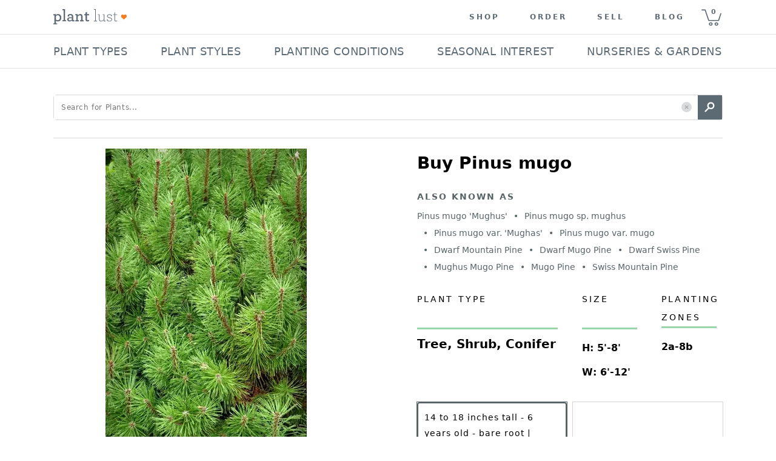

--- FILE ---
content_type: text/javascript
request_url: https://d30oezdnb8vukx.cloudfront.net/dist/ssr_app_view.3fcf84a73739b551d608.bundle.js
body_size: 54095
content:
try{let e="undefined"!=typeof window?window:"undefined"!=typeof global?global:"undefined"!=typeof globalThis?globalThis:"undefined"!=typeof self?self:{},t=(new e.Error).stack;t&&(e._sentryDebugIds=e._sentryDebugIds||{},e._sentryDebugIds[t]="272e1f09-29ae-4e06-b599-656bf32719ce",e._sentryDebugIdIdentifier="sentry-dbid-272e1f09-29ae-4e06-b599-656bf32719ce")}catch(e){}(self.webpackChunkplantlust_git=self.webpackChunkplantlust_git||[]).push([[691],{8661:(t,n,r)=>{var a=r(6540),o=r(961),i=r(4840);const l=function(e){return{dsn:"https://1f6047518fe4e7a884bc4cccdb0d7189@o1072865.ingest.sentry.io/4505647737143296",environment:e,beforeSend:function(e){return e&&e.exception&&e.exception.values&&e.exception.values.filter((function(e){return"Request aborted"!==e.value&&"Failed to fetch"!==e.value&&"cancelled"!==e.value})),e},tracesSampleRate:0,ignoreErrors:["top.GLOBALS","originalCreateNotification","canvas.contentDocument","MyApp_RemoveAllHighlights","http://tt.epicplay.com","Can't find variable: ZiteReader","jigsaw is not defined","ComboSearch is not defined","http://loading.retry.widdit.com/","atomicFindClose","fb_xd_fragment","bmi_SafeAddOnload","EBCallBackMessageReceived","conduitPage","_avast_submit","Failed to fetch","Network Error","Network request failed","Request aborted","cancelled"],denyUrls:[/pagead\/js/i,/graph\.facebook\.com/i,/connect\.facebook\.net\/en_US\/all\.js/i,/eatdifferent\.com\.woopra-ns\.com/i,/static\.woopra\.com\/js\/woopra\.js/i,/extensions\//i,/^chrome:\/\//i,/^safari-extension:\/\//i,/127\.0\.0\.1:4001\/isrunning/i,/webappstoolbarba\.texthelp\.com\//i,/metrics\.itunes\.apple\.com\.edgesuite\.net\//i]}};var c=r(7923);const s=function(){return(0,c.A)({key:"css"})};var u=r(85),p=r(3348),d=r(8420),m=r(4519),f=r(53),h=r(2331),C=r.n(h),y=r(4015),v=r(4251),g=r(2505),b=r.n(g),E=r(6663);function _(e){var t="";if(document.cookie&&""!==document.cookie)for(var n=document.cookie.split(";"),r=0;r<n.length;r+=1){var a=n[r].trim();if(a.substring(0,e.length+1)==="".concat(e,"=")){t=decodeURIComponent(a.substring(e.length+1));break}}return t}function L(e){return e.match(/^([a-zA-Z0-9_.-])+@(([a-zA-Z0-9-])+\.)+([a-zA-Z0-9]{2,4})+$/)}function x(e){return new Intl.NumberFormat("en-US",{maximumFractionDigits:2,minimumFractionDigits:2}).format(e)}function w(e,t,n){var r="",a=e.split("&");if(-1!==e.indexOf(t)&&n){return a.map((function(e){return-1===e.indexOf(t)?e:"".concat(t,"=").concat(n)})).forEach((function(e,t){r+=0===t?e:"&".concat(e)})),r}if(!n){var o=[];return a.forEach((function(e){-1===e.indexOf(t)&&o.push(e)})),o.forEach((function(e,t){r+=0===t?e:"&".concat(e)})),r}return r=""===e?"".concat(t,"=").concat(n):"".concat(e,"&").concat(t,"=").concat(n)}var k=function(){if("undefined"!==typeof window&&window.location.pathname.includes("/plants/")){var e=window.location.pathname.split("/plants/")[1];return/^\d+/.test(e)}return!1},S=b().create({baseURL:"/",headers:{"Content-Type":"application/json",Accept:"application/json"}});S.interceptors.response.use((function(e){return e.data}),(function(e){return"Request aborted"===e.message?Promise.reject(e.message):(v.Cp(e.response||e.message),Promise.reject(e.response||e.message))})),S.interceptors.request.use((function(e){var t=e;return"post"===e.method&&(t.headers.common["X-CSRFToken"]=_("csrftoken")),t}),(function(e){return v.Cp(e),Promise.reject(e)}));const N=S;var O=function(t,n,r,a){return new(r||(r=Promise))((function(o,i){function l(t){try{s(a.next(t))}catch(e){i(e)}}function c(t){try{s(a.throw(t))}catch(e){i(e)}}function s(e){var t;e.done?o(e.value):(t=e.value,t instanceof r?t:new r((function(e){e(t)}))).then(l,c)}s((a=a.apply(t,n||[])).next())}))},A=function(t,n){var r,a,o,i,l={label:0,sent:function(){if(1&o[0])throw o[1];return o[1]},trys:[],ops:[]};return i={next:c(0),throw:c(1),return:c(2)},"function"===typeof Symbol&&(i[Symbol.iterator]=function(){return this}),i;function c(c){return function(s){return function(c){if(r)throw new TypeError("Generator is already executing.");for(;i&&(i=0,c[0]&&(l=0)),l;)try{if(r=1,a&&(o=2&c[0]?a.return:c[0]?a.throw||((o=a.return)&&o.call(a),0):a.next)&&!(o=o.call(a,c[1])).done)return o;switch(a=0,o&&(c=[2&c[0],o.value]),c[0]){case 0:case 1:o=c;break;case 4:return l.label++,{value:c[1],done:!1};case 5:l.label++,a=c[1],c=[0];continue;case 7:c=l.ops.pop(),l.trys.pop();continue;default:if(!(o=(o=l.trys).length>0&&o[o.length-1])&&(6===c[0]||2===c[0])){l=0;continue}if(3===c[0]&&(!o||c[1]>o[0]&&c[1]<o[3])){l.label=c[1];break}if(6===c[0]&&l.label<o[1]){l.label=o[1],o=c;break}if(o&&l.label<o[2]){l.label=o[2],l.ops.push(c);break}o[2]&&l.ops.pop(),l.trys.pop();continue}c=n.call(t,l)}catch(e){c=[6,e],a=0}finally{r=o=0}if(5&c[0])throw c[1];return{value:c[0]?c[1]:void 0,done:!0}}([c,s])}}},M=function(){return O(void 0,void 0,void 0,(function(){return A(this,(function(e){switch(e.label){case 0:return""!==_("csrftoken")?[3,2]:[4,N.get("/")];case 1:e.sent(),e.label=2;case 2:return[2]}}))}))};const P={getPlants:function(e){return N.get("/api/plants/"+e)},requestPlants:function(e){return O(void 0,void 0,void 0,(function(){return A(this,(function(t){switch(t.label){case 0:return[4,M()];case 1:return t.sent(),[2,N.post("/plants/utils/request_plant/",e)]}}))}))}},T={addItems:function(e){return O(void 0,void 0,void 0,(function(){return A(this,(function(t){switch(t.label){case 0:return[4,M()];case 1:return t.sent(),[2,N.post("/api/cart/add/",e)]}}))}))},getCartList:function(e){return void 0===e&&(e=""),O(void 0,void 0,void 0,(function(){return A(this,(function(t){return[2,N.get("/api/cart/list/"+e)]}))}))},clearCart:function(){return O(void 0,void 0,void 0,(function(){return A(this,(function(e){switch(e.label){case 0:return[4,M()];case 1:return e.sent(),[2,N.post("/api/cart/clear/")]}}))}))}},z={subscribe:function(e){return O(void 0,void 0,void 0,(function(){return A(this,(function(t){switch(t.label){case 0:return[4,M()];case 1:return t.sent(),[2,N.post("/api/newsletter_subscribe/",e)]}}))}))}};var j=r(7813);const I=new(function(){function e(){this.searchTerm="",this.origSearchTerm="",this.spellingSuggestion={spelling_suggestion:"",url:""},this.isNursery=!1,this.activeZone="0",this.filteredAttrs=[],this.filteredAttrValues={},this.nursery="",this.nurserySlug="",(0,j.Gn)(this,{searchTerm:j.sH,setSearchTerm:j.XI}),(0,j.Gn)(this,{origSearchTerm:j.sH,setOrigSearchTerm:j.XI}),(0,j.Gn)(this,{spellingSuggestion:j.sH,setSpellingSuggestion:j.XI}),(0,j.Gn)(this,{isNursery:j.sH,setIsNursery:j.XI}),(0,j.Gn)(this,{activeZone:j.sH,setActiveZone:j.XI}),(0,j.Gn)(this,{filteredAttrs:j.sH,setFilteredAttrs:j.XI}),(0,j.Gn)(this,{filteredAttrValues:j.sH,setFilteredAttrValues:j.XI}),(0,j.Gn)(this,{nursery:j.sH,setNursery:j.XI}),(0,j.Gn)(this,{nurserySlug:j.sH,setNurserySlug:j.XI})}return e.prototype.setSearchTerm=function(e){this.searchTerm=e},e.prototype.setOrigSearchTerm=function(e){this.origSearchTerm=e},e.prototype.setSpellingSuggestion=function(e){this.spellingSuggestion=e},e.prototype.setIsNursery=function(e){this.isNursery=e},e.prototype.setActiveZone=function(e){this.activeZone=e},e.prototype.setFilteredAttrs=function(e){this.filteredAttrs=e},e.prototype.setFilteredAttrValues=function(e){this.filteredAttrValues=e},e.prototype.setNursery=function(e){this.nursery=e},e.prototype.setNurserySlug=function(e){this.nurserySlug=e},e}());var Z=r(8239),B=r(6990),D=r(9890),R=r(3551),F=r(5001),H=r(2003),W=r(2933);const q={footerWrapper:function(e){var t;return(t={width:"100%",background:e.palette.greyColors.main,borderTop:"1px solid ".concat(e.palette.secondary.contrastText),padding:e.spacing(4.5,0)})[e.breakpoints.down("sm")]={padding:e.spacing(5.875,0)},t},footerContainer:function(e){var t;return(t={maxWidth:1104,padding:e.spacing(0),margin:"auto"})[e.breakpoints.down("sm")]={maxWidth:"100%"},t},newsletterSignup:function(e){return{padding:e.spacing(0,2)}},mailingListTypography:function(e){return{textTransform:"uppercase",color:e.palette.greyColors.dark,fontSize:e.spacing(1.75),fontWeight:400,letterSpacing:"3.11px",lineHeight:"18px",marginBottom:e.spacing(1.5)}},mailingListText:function(e){var t;return(t={fontSize:e.spacing(2.25),fontWeight:300,display:"block",letterSpacing:"0.9px",lineHeight:"32px",marginBottom:e.spacing(1.5)})[e.breakpoints.down("sm")]={fontSize:e.spacing(1.75)},t},signupForm:function(){return{WebkitBoxPack:"center",msFlexPack:"center",justifyContent:"center",display:"flex"}},emailInputContainer:function(e){return{marginRight:e.spacing(1)}},emailInputRoot:function(e){var t;return(t={minWidth:360,"& .Mui-error":{color:"".concat(e.palette.redColors.main," !important"),border:"2px solid ".concat(e.palette.redColors.main)}})[e.breakpoints.down("sm")]={minWidth:223},t},emailInput:function(e){return{backgroundColor:"".concat(e.palette.background.default," !important"),color:"".concat(e.palette.blueColors.main," !important"),border:"2px solid ".concat(e.palette.greyColors.light),borderRadius:e.spacing(.5),fontSize:e.spacing(1.75),fontWeight:400,fontFamily:"system-ui, sans-serif",letterSpacing:"0.06em",lineHeight:1,padding:e.spacing(1.25),height:e.spacing(2.75),WebkitBoxShadow:"0 0 0 100px ".concat(e.palette.background.default," inset !important"),WebkitTextFillColor:"".concat(e.palette.blueColors.main," !important"),"& .Mui-error":{color:"".concat(e.palette.redColors.main," !important"),border:"2px solid ".concat(e.palette.redColors.main)},"& .MuiOutlinedInput-notchedOutline":{border:"none"},"&::-webkit-input-placeholder":{color:"".concat(e.palette.blueColors.main," !important"),opacity:1}}},emailInputInvalid:function(e){return{color:"".concat(e.palette.redColors.main," !important"),border:"2px solid ".concat(e.palette.redColors.main)}},emailLabel:function(e){return{display:"block",fontSize:e.spacing(2),marginTop:e.spacing(1.25),marginRight:0,marginLeft:0,lineHeight:1,marginBottom:e.spacing(1.25),color:e.palette.redColors.main}},subscribeButton:function(e){var t;return(t={background:e.palette.primary.light,color:e.palette.background.default,fontSize:e.spacing(2),height:e.spacing(5.625),position:"relative",width:144,textTransform:"capitalize",cursor:"pointer",transition:"background-color .2s","&:disabled":{color:"".concat(e.palette.background.default," !important")},"&:hover":{backgroundColor:e.palette.primary.contrastText},"&:active":{backgroundColor:e.palette.greyColors.contrastText}})[e.breakpoints.down("sm")]={left:0},t},subscribeButtonDoneIcon:function(e){return{marginRight:e.spacing(.5)}},socialLinksContainer:function(e){var t;return(t={padding:e.spacing(4,2),"& > div":{padding:e.spacing(0,2.5),"& > a > svg":{fill:e.palette.primary.main}}})[e.breakpoints.down("sm")]={padding:e.spacing(3.5,0),"& > div":{flexBasis:"14%",maxWidth:"14%",padding:e.spacing(0,1.5),"& > a > svg":{height:e.spacing(4),width:e.spacing(4)}}},t},footerNavigation:function(e){var t;return(t={padding:e.spacing(0,2),marginBottom:10,display:"grid",gridTemplateColumns:"repeat(5,1fr)",gridColumnGap:"15px","& > ul > li":{letterSpacing:"0.06em",marginBottom:"23px",textAlign:"left"}})[e.breakpoints.down("sm")]={padding:e.spacing(0),gridTemplateColumns:"repeat(1,1fr)","& > ul":{borderBottom:"1px solid ".concat(e.palette.secondary.dark),marginBottom:e.spacing(0),position:"relative",width:"100%","&.active":{"& > li":{display:"block","& #panel-text":{"&:after":{transform:"rotate(45deg) !important"}}}},"& > li":{display:"none",marginBottom:e.spacing(2.5),cursor:"pointer","&:first-child":{display:"block",padding:e.spacing(2.875,0),marginBottom:e.spacing(0)}}}},t},footerNavigationTypography:function(e){var t;return(t={fontSize:e.spacing(1.75),fontWeight:400,letterSpacing:"3.11px",lineHeight:"18px",color:e.palette.greyColors.dark,textTransform:"uppercase"})[e.breakpoints.down("sm")]={padding:e.spacing(0,2),"&:after":{borderBottom:"4px solid ".concat(e.palette.secondary.dark),borderRight:"4px solid ".concat(e.palette.secondary.dark),content:'""',height:e.spacing(1.25),position:"absolute",right:e.spacing(2),transform:"rotate(-45deg)",width:e.spacing(1.25)}},t},footerNavigationLink:function(e){var t;return(t={color:"".concat(e.palette.blueColors.main," !important"),fontSize:e.spacing(2),fontWeight:"bold"})[e.breakpoints.down("sm")]={padding:e.spacing(0,2)},t},copyRightText:function(e){return{fontSize:e.spacing(1.75),textAlign:"center"}}};var V=r(2708),U=r(3357),G=function(){return G=Object.assign||function(e){for(var t,n=1,r=arguments.length;n<r;n++)for(var a in t=arguments[n])Object.prototype.hasOwnProperty.call(t,a)&&(e[a]=t[a]);return e},G.apply(this,arguments)},Q=function(e,t){var n={};for(var r in e)Object.prototype.hasOwnProperty.call(e,r)&&t.indexOf(r)<0&&(n[r]=e[r]);if(null!=e&&"function"===typeof Object.getOwnPropertySymbols){var a=0;for(r=Object.getOwnPropertySymbols(e);a<r.length;a++)t.indexOf(r[a])<0&&Object.prototype.propertyIsEnumerable.call(e,r[a])&&(n[r[a]]=e[r[a]])}return n},$={loaderRoot:function(e){return{color:e.palette.secondary.main,padding:e.spacing(0,.65)}}};function X(e){var t=e.loaderSx,n=e.loaderAttributes,r=Q(e,["loaderSx","loaderAttributes"]);return a.createElement(U.A,G({sx:t||$.loaderRoot,size:n.size,thickness:n.thickness},r))}X.defaultProps={loaderSx:"",loaderAttributes:{size:20,thickness:3.6}};var K=function(){return K=Object.assign||function(e){for(var t,n=1,r=arguments.length;n<r;n++)for(var a in t=arguments[n])Object.prototype.hasOwnProperty.call(t,a)&&(e[a]=t[a]);return e},K.apply(this,arguments)},Y=function(e,t){var n={};for(var r in e)Object.prototype.hasOwnProperty.call(e,r)&&t.indexOf(r)<0&&(n[r]=e[r]);if(null!=e&&"function"===typeof Object.getOwnPropertySymbols){var a=0;for(r=Object.getOwnPropertySymbols(e);a<r.length;a++)t.indexOf(r[a])<0&&Object.prototype.propertyIsEnumerable.call(e,r[a])&&(n[r[a]]=e[r[a]])}return n},J=function(e,t,n){if(n||2===arguments.length)for(var r,a=0,o=t.length;a<o;a++)!r&&a in t||(r||(r=Array.prototype.slice.call(t,0,a)),r[a]=t[a]);return e.concat(r||Array.prototype.slice.call(t))},ee={buttonRoot:function(e){return{textTransform:"none","&:hover":{backgroundColor:e.palette.secondary.main},"&:hover.Mui-disabled, & .Mui-disabled":{backgroundColor:e.palette.secondary.main,color:e.palette.background.default,opacity:.5}}},loaderRoot:function(e){return{color:e.palette.background.default,padding:e.spacing(0,.65)}}};function te(e){var t=e.buttonText,n=e.buttonLoading,r=e.loaderAttributes,o=e.buttonClassSX,i=Y(e,["buttonText","buttonLoading","loaderAttributes","buttonClassSX"]);return a.createElement(B.A,K({disableRipple:!0,disableFocusRipple:!0,sx:J([ee.buttonRoot],Array.isArray(o)?o:[o],!0)},i),n&&a.createElement(X,{loaderSx:ee.loaderRoot,loaderAttributes:r}),t)}function ne(e){var t=e.open,n=e.close,r=e.mainMessage,o=e.secondMessages;return a.createElement(V.A,{sx:{bgcolor:"rgba(92, 106, 116, 0.85)",zIndex:1e4,flexDirection:"column",p:3.75},open:t,onClick:n,timeout:{enter:10,exit:100},unmountOnExit:!0},a.createElement(R.A,{align:"center",color:"background.default",mb:2,fontSize:28,fontWeight:300},r),null===o||void 0===o?void 0:o.map((function(e){return a.createElement(R.A,{key:e,align:"center",color:"background.default",mb:2,fontSize:18,fontWeight:300,lineHeight:1.78},e)})),a.createElement(te,{buttonText:"Close",size:"large",variant:"outlined",sx:{border:1,borderColor:"background.default",color:"background.default",fontWeight:600,textTransform:"capitalize",py:1.5,px:3.5,":hover":{bgcolor:"primary.contrastText",borderColor:"background.default"}}}),a.createElement(B.A,{size:"large",variant:"outlined",disableFocusRipple:!0,disableRipple:!0,disableElevation:!0,disableTouchRipple:!0,focusRipple:!0,sx:{border:1,borderColor:"background.default",color:"background.default",fontWeight:600,textTransform:"capitalize",py:1.5,px:3.5,":hover":{bgcolor:"primary.contrastText",borderColor:"background.default"}}},"Close"))}te.defaultProps={buttonLoading:!1,loaderAttributes:{size:20,thickness:5},buttonClassSX:{}},ne.defaultProps={secondMessages:[]};var re=r(5765),ae=function(){return ae=Object.assign||function(e){for(var t,n=1,r=arguments.length;n<r;n++)for(var a in t=arguments[n])Object.prototype.hasOwnProperty.call(t,a)&&(e[a]=t[a]);return e},ae.apply(this,arguments)};function oe(e){return a.createElement(re.A,ae({},e,{sx:{width:45,height:45},viewBox:"0 0 448 512"}),a.createElement("path",{d:"M448 80v352c0 26.5-21.5 48-48 48h-85.3V302.8h60.6l8.7-67.6h-69.3V192c0-19.6 5.4-32.9 33.5-32.9H384V98.7c-6.2-.8-27.4-2.7-52.2-2.7-51.6 0-87 31.5-87 89.4v49.9H184v67.6h60.9V480H48c-26.5 0-48-21.5-48-48V80c0-26.5 21.5-48 48-48h352c26.5 0 48 21.5 48 48z"}))}var ie=function(){return ie=Object.assign||function(e){for(var t,n=1,r=arguments.length;n<r;n++)for(var a in t=arguments[n])Object.prototype.hasOwnProperty.call(t,a)&&(e[a]=t[a]);return e},ie.apply(this,arguments)};function le(e){return a.createElement(re.A,ie({},e,{sx:{width:45,height:45},viewBox:"0 0 448 512"}),a.createElement("path",{d:"M224.1 141c-63.6 0-114.9 51.3-114.9 114.9s51.3 114.9 114.9 114.9S339 319.5 339 255.9 287.7 141 224.1 141zm0 189.6c-41.1 0-74.7-33.5-74.7-74.7s33.5-74.7 74.7-74.7 74.7 33.5 74.7 74.7-33.6 74.7-74.7 74.7zm146.4-194.3c0 14.9-12 26.8-26.8 26.8-14.9 0-26.8-12-26.8-26.8s12-26.8 26.8-26.8 26.8 12 26.8 26.8zm76.1 27.2c-1.7-35.9-9.9-67.7-36.2-93.9-26.2-26.2-58-34.4-93.9-36.2-37-2.1-147.9-2.1-184.9 0-35.8 1.7-67.6 9.9-93.9 36.1s-34.4 58-36.2 93.9c-2.1 37-2.1 147.9 0 184.9 1.7 35.9 9.9 67.7 36.2 93.9s58 34.4 93.9 36.2c37 2.1 147.9 2.1 184.9 0 35.9-1.7 67.7-9.9 93.9-36.2 26.2-26.2 34.4-58 36.2-93.9 2.1-37 2.1-147.8 0-184.8zM398.8 388c-7.8 19.6-22.9 34.7-42.6 42.6-29.5 11.7-99.5 9-132.1 9s-102.7 2.6-132.1-9c-19.6-7.8-34.7-22.9-42.6-42.6-11.7-29.5-9-99.5-9-132.1s-2.6-102.7 9-132.1c7.8-19.6 22.9-34.7 42.6-42.6 29.5-11.7 99.5-9 132.1-9s102.7-2.6 132.1 9c19.6 7.8 34.7 22.9 42.6 42.6 11.7 29.5 9 99.5 9 132.1s2.7 102.7-9 132.1z"}))}var ce=function(){return ce=Object.assign||function(e){for(var t,n=1,r=arguments.length;n<r;n++)for(var a in t=arguments[n])Object.prototype.hasOwnProperty.call(t,a)&&(e[a]=t[a]);return e},ce.apply(this,arguments)};function se(e){return a.createElement(re.A,ce({},e,{sx:{width:45,height:45},viewBox:"0 0 496 512"}),a.createElement("path",{d:"M496 256c0 137-111 248-248 248-25.6 0-50.2-3.9-73.4-11.1 10.1-16.5 25.2-43.5 30.8-65 3-11.6 15.4-59 15.4-59 8.1 15.4 31.7 28.5 56.8 28.5 74.8 0 128.7-68.8 128.7-154.3 0-81.9-66.9-143.2-152.9-143.2-107 0-163.9 71.8-163.9 150.1 0 36.4 19.4 81.7 50.3 96.1 4.7 2.2 7.2 1.2 8.3-3.3.8-3.4 5-20.3 6.9-28.1.6-2.5.3-4.7-1.7-7.1-10.1-12.5-18.3-35.3-18.3-56.6 0-54.7 41.4-107.6 112-107.6 60.9 0 103.6 41.5 103.6 100.9 0 67.1-33.9 113.6-78 113.6-24.3 0-42.6-20.1-36.7-44.8 7-29.5 20.5-61.3 20.5-82.6 0-19-10.2-34.9-31.4-34.9-24.9 0-44.9 25.7-44.9 60.2 0 22 7.4 36.8 7.4 36.8s-24.5 103.8-29 123.2c-5 21.4-3 51.6-.9 71.2C65.4 450.9 0 361.1 0 256 0 119 111 8 248 8s248 111 248 248z"}))}function ue(){var e,t,n=(0,a.useState)((function(){return(new Date).getFullYear()}))[0],r=(0,a.useState)(""),o=r[0],i=r[1],l=(0,a.useState)(!1),c=l[0],s=l[1],u=(0,a.useState)(""),p=u[0],d=u[1],m=(0,a.useState)(!1),f=m[0],h=m[1],C=(0,a.useState)(!1),y=C[0],g=C[1],b=(0,a.useState)(""),E=b[0],_=b[1],x=(0,a.useState)([{name:"help",links:[{link:"help",text:"Need Help"},{link:"https://plantlust.com/blog/contact-us/",text:"Contact Us"},{link:"https://plantlust.com/blog/order-status/",text:"Order Status"},{link:"https://plantlust.com/blog/refunds-and-replacements/",text:"Refunds and Replacements"},{link:"https://plantlust.com/blog/faq/",text:"FAQ"},{link:"https://plantlust.com/blog/feedback/",text:"Feedback"}]},{name:"links",links:[{link:"links",text:"Quick Links"},{link:"/genus_index/a/",text:"Plant Index"},{link:"https://plantlust.com/blog/gift-cards/",text:"Gift Cards"},{link:"https://plantlust.com/blog/return-policy/",text:"Return Policy"},{link:"/nurseries/",text:"Nurseries"}]},{name:"order",links:[{link:"order",text:"Ordering Plants"},{link:"https://plantlust.com/blog/ordering/",text:"Shipping"},{link:"https://plantlust.com/blog/plant-care-instructions/",text:"Plant Care Instructions"},{link:"https://plantlust.com/blog/landscape-orders/",text:"Landscape Orders"}]},{name:"contributors",links:[{link:"contributors",text:"For Contributors"},{link:"https://plantlust.com/blog/nursery-faq/",text:"Nursery FAQ"},{link:"https://plantlust.com/blog/sell-on-plantlust-com/",text:"Sell Mail Order Plants"},{link:"https://plantlust.com/blog/list-your-inventory/",text:"List Your Inventory"},{link:"https://plantlust.com/blog/contribute-photos/",text:"Contribute Photos"}]},{name:"info",links:[{link:"info",text:"Company info"},{link:"https://plantlust.com/blog/about-us/",text:"About Us"},{link:"https://plantlust.com/blog/terms-of-use/",text:"Terms of Use"},{link:"https://plantlust.com/blog/privacy-policy/",text:"Privacy Policy"}]}])[0];function w(e){e.preventDefault(),h(!1)}function k(e){var t=e;E===e&&(t=""),_(t)}return a.createElement(Z.Ay,{sx:q.footerWrapper},a.createElement(Z.Ay,{sx:q.footerContainer},a.createElement(a.Fragment,null,a.createElement(Z.Ay,{sx:q.newsletterSignup},a.createElement(R.A,{variant:"h5",sx:q.mailingListTypography},"Mailing List"),a.createElement(R.A,{component:"span",sx:q.mailingListText},"Sign Up for updates on new plant arrivals and deals"),a.createElement("div",null,a.createElement("form",{method:"post",id:"mc-embedded-subscribe-form",name:"mc_embedded_subscribe_form",className:"signup_form",onSubmit:function(e){e.preventDefault();var t=document.forms.namedItem("mc_embedded_subscribe_form").email;if(""===t.value)s(!0),d("Email is required");else if(L(t.value)){s(!1),d("");var n={email:t.value,status:"subscribed"};z.subscribe(n).then((function(e){(e.success||!e.success&&"Member Exists"===e.message)&&(g(!0),h(!0))})).catch((function(e){"Failed to fetch"!==e.TypeError&&(0,v.Cp)(e)}))}else s(!0),d("Email is invalid")},noValidate:!0},a.createElement(Z.Ay,{container:!0,wrap:"nowrap",justifyContent:"center",id:"mc_embed_signup_scroll"},a.createElement(H.A,{sx:q.emailInputContainer},a.createElement(D.A,{variant:"outlined",required:!0,fullWidth:!0,placeholder:"Email Address",type:"email",value:o,onChange:function(e){i(e.target.value)},name:"email",sx:q.emailInputRoot,helperText:p,FormHelperTextProps:{sx:q.emailLabel},InputLabelProps:{margin:"dense"},id:"mce-EMAIL",InputProps:{sx:{input:q.emailInput,error:q.emailInputInvalid},color:"secondary",error:c,inputProps:{maxLength:320}}})),a.createElement(B.A,{type:"submit",disabled:y,sx:q.subscribeButton,size:"small",startIcon:y&&a.createElement(W.A,null),disableRipple:!0},y?"Added":"Join"))),(e=y?"Subscribed Successfully!":"Something went wrong!",t=y&&["You are now subscribed to the Plantlust newsletter."],f?a.createElement(ne,{open:f,mainMessage:e,secondMessages:t,close:w}):null))),a.createElement(Z.Ay,{container:!0,direction:"row",justifyContent:"center",sx:q.socialLinksContainer},a.createElement(Z.Ay,{item:!0,xs:1,sx:{"& > a > svg":{fill:function(e){return e.palette.primary.main}}}},a.createElement("a",{href:"https://facebook.com/plantlust",target:"_blank",rel:"noopener noreferrer"},a.createElement(oe,null))),a.createElement(Z.Ay,{item:!0,xs:1,sx:{"& > a > svg":{fill:function(e){return e.palette.primary.main}}}},a.createElement("a",{href:"https://instagram.com/plant_lust",target:"_blank",rel:"noopener noreferrer"},a.createElement(le,null))),a.createElement(Z.Ay,{item:!0,xs:1,sx:{"& > a > svg":{fill:function(e){return e.palette.primary.main}}}},a.createElement("a",{href:"https://pinterest.com/plantlust",target:"_blank",rel:"noopener noreferrer"},a.createElement(se,null))))),a.createElement(H.A,{sx:q.footerNavigation},x.map((function(e){return a.createElement("ul",{key:e.name,className:E===e.name?"active":void 0},e.links.map((function(t,n){return 0===n?a.createElement("li",{key:t.text,className:"expand-parent",onClick:function(){return k(e.name)},onKeyDown:function(){return k(e.name)}},a.createElement(R.A,{variant:"h5",id:"panel-text",sx:q.footerNavigationTypography},t.text)):a.createElement("li",{key:t.text},a.createElement(F.A,{sx:q.footerNavigationLink,href:t.link},t.text))})))}))),a.createElement(R.A,{sx:q.copyRightText},"\xa9 2010\u2014",n," ","Plant Lust, LLC All Rights Reserved")))}var pe=r(9828),de=r(8532),me=r(1641),fe=r(1385),he=r(1543),Ce=r(4654),ye=r(7809),ve=r(5232),ge=r(2193),be=r.n(ge);function Ee(e){var t=e.activePromo,n=e.enablePromoHeader,r=e.scrolled,o=a.useRef();return a.useEffect((function(){function e(){var e,t=null===(e=null===o||void 0===o?void 0:o.current)||void 0===e?void 0:e.offsetHeight;n(t)}var r;t&&(e(),window.onresize=function(){clearTimeout(r),r=setTimeout(e,100)});return function(){var n;be()(t)||(window.onresize=function(){clearTimeout(n),n=setTimeout(e,100)})}}),[t,n,o]),be()(t)||r?null:a.createElement(Z.Ay,{container:!0,ref:o,sx:{justifyContent:"center",backgroundColor:"secondary.light"}},a.createElement(F.A,{key:t.cta_url,sx:{py:2.5,color:"#FFFFFF !important"},underline:"none",href:t.cta_url,"aria-label":t.promo_text},(0,ve.Ay)(t.promo_text||"")))}var _e=r(4090),Le=r(2241);function xe(e){var t=e.navigation,n=function(e){var t;return(t={height:"70px"})[e.breakpoints.down("mdMedMin")]={display:"none"},t};return a.createElement(H.A,{sx:n},(null===t||void 0===t?void 0:t.length)>0&&a.createElement(H.A,{sx:[{zIndex:101,display:"flex",alignItems:"center",flexDirection:"column",position:"relative"},n]},a.createElement(Z.Ay,{container:!0,sx:[{maxWidth:1104,alignItems:"center",justifyContent:"space-between"},function(e){var t;return(t={})[e.breakpoints.down("mdMax")]={padding:e.spacing(0,"0.75em")},t}],wrap:"nowrap"},null===t||void 0===t?void 0:t.map((function(e){return a.createElement(_e.Ay,{key:e.title,sx:{py:"12px",pl:0,pr:.25,width:"max-content",cursor:""!==e.link?"pointer":"default",":hover":{borderBottom:function(e){return"2px solid ".concat(e.palette.primary.dark)},pb:"10px"},"&.Mui-selected":{backgroundColor:"transparent !important",borderBottom:function(e){return"2px solid ".concat(e.palette.primary.dark)}}},disableGutters:!0,dense:!0},a.createElement("a",{href:(null===e||void 0===e?void 0:e.url)?e.url:""},a.createElement(Le.A,{primary:e.title,primaryTypographyProps:{noWrap:!0,sx:{color:"primary.light",textTransform:"uppercase",lineHeight:1.28,fontSize:18,fontWeight:e.bold&&700,letterSpacing:"0.02em",WebkitUserSelect:"none",MozUserSelect:"none",msUserSelect:"none",userSelect:"none"},component:"p"}})))}))),a.createElement(he.A,{sx:{width:"100%"}})))}var we=r(9799),ke=r(2848),Se=function(){return Se=Object.assign||function(e){for(var t,n=1,r=arguments.length;n<r;n++)for(var a in t=arguments[n])Object.prototype.hasOwnProperty.call(t,a)&&(e[a]=t[a]);return e},Se.apply(this,arguments)};function Ne(e){var t=e.navigation,n=e.mobileOpen,r=e.navigationLinks,o=e.setMobileOpen,i=a.useState(n),l=i[0],c=i[1];a.useEffect((function(){c(n)}),[n]);var s={py:1.5,px:3.5,justifyContent:"space-between"},u={color:"primary.light",fontSize:14,fontWeight:400,lineHeight:1.28,letterSpacing:"0.06em",WebkitUserSelect:"none",MozUserSelect:"none",msUserSelect:"none",userSelect:"none"};return a.createElement(ke.A,{in:l,timeout:100,unmountOnExit:!0,sx:{bgcolor:"background.paper",position:"fixed",width:"100%",zIndex:1e3,overflowY:"scroll",maxHeight:"85%",mt:-.125}},a.createElement(we.A,{component:"nav",disablePadding:!0},null===t||void 0===t?void 0:t.map((function(e){return a.createElement(a.Fragment,{key:e.key},a.createElement(he.A,{sx:{width:"100%",borderColor:"secondary.dark"}}),a.createElement(_e.Ay,{disableGutters:!0,sx:s,component:""!==e.link?"a":null,href:e.link},a.createElement(Le.A,{primary:e.title,onClick:function(){return function(e){window.location.href=e.url,c(!1),o(!1),document.body.style.overflow="auto"}(e)},primaryTypographyProps:{noWrap:!0,sx:Se(Se({},u),{textTransform:"uppercase"})}})))}))),a.createElement(ke.A,{in:n,timeout:100,unmountOnExit:!0,sx:{bgcolor:"background.paper"}},a.createElement(we.A,{component:"nav",disablePadding:!0},r.map((function(e){return a.createElement(_e.Ay,{disableGutters:!0,sx:s,key:e.link,onClick:function(){return t=e.link,window.location.href=t,c(!1),o(!1),void(document.body.style.overflow="auto");var t},component:"a",href:e.link},a.createElement(Le.A,{primary:e.text,primaryTypographyProps:{noWrap:!0,sx:Se(Se({},u),{fontWeight:"bold"})}}))})))))}var Oe={toolBarRegular:function(e){var t;return(t={})[e.breakpoints.down("mdMedMin")]={padding:e.spacing(0,1.5)},t[e.breakpoints.between("mdMedMin","mdMedMax")]={padding:e.spacing(0,3.75)},t},toolBarRegularCart:function(e){var t;return(t={})[e.breakpoints.down("mdMedMin")]={padding:e.spacing(0,2),minHeight:e.spacing(10)},t},linksContainer:function(e){var t;return(t={})[e.breakpoints.down("mdMedMin")]={display:"none"},t}};function Ae(e){var t=a.useState(!1),n=t[0],r=t[1],o=a.useState(!0),i=o[0],l=o[1],c=a.useState([{link:"/",text:"Shop"},{link:"https://plantlust.com/blog/ordering/",text:"Order"},{link:"https://plantlust.com/blog/sell-on-plantlust-com/",text:"Sell"},{link:"https://plantlust.com/blog/",text:"blog"}])[0],s=e.cartCount,u=e.activePromo,p=e.enablePromoHeader,d=e.scrolled,m=e.showNurseryHeader,f=e.navigation;function h(t){var n=e.openCartOnClick;t.preventDefault(),n()}return a.useEffect((function(){l(!C()(window.location.pathname,"/cart"))}),[]),a.createElement(H.A,{sx:{flexGrow:1}},i&&a.createElement(Ee,{activePromo:u,enablePromoHeader:p,scrolled:d}),a.createElement(pe.A,{position:"static",elevation:0,sx:{borderTop:"none",justifyContent:"center",backgroundColor:"background.default",zIndex:999,flexDirection:"row"}},a.createElement(de.A,{disableGutters:!0,sx:[{width:"100%",maxWidth:1104,minHeight:"48px !important",justifyContent:"space-between"},Oe.toolBarRegular,!i&&Oe.toolBarRegularCart]},i&&a.createElement(me.A,{onClick:function(){var t=e.changeWrapperClass,a=!n;r(a),document.body.style.overflow=void 0!==typeof window&&window.innerWidth<992&&a?"hidden":"auto",t()},sx:{mr:2,display:{xs:"inline-flex",mdMedMin:"none"},"& > svg":{width:"1.5em",height:"1.5em",fontSize:"1.25rem"}},disableRipple:!0,disableFocusRipple:!0,disableTouchRipple:!0,"aria-label":"Plant Lust Menu"},n?a.createElement(ye.A,null):a.createElement(Ce.A,null)),a.createElement(me.A,{href:"/",sx:{padding:0,"&:hover":{backgroundColor:"transparent"}},disableRipple:!0,disableFocusRipple:!0,disableTouchRipple:!0,"aria-label":"Plant Lust Logo"},a.createElement(fe.A,{alt:"Plant Lust",sx:{width:122,height:i?56:80,"& > img":{objectFit:"contain"}},variant:"square",src:"".concat("https://d30oezdnb8vukx.cloudfront.net","/img/pl_logo_dark.svg")})),i&&a.createElement(a.Fragment,null,a.createElement(Z.Ay,{sx:Oe.linksContainer,container:!0,alignItems:"center",justifyContent:"flex-end"},c.map((function(e){return a.createElement(F.A,{key:e.link,href:e.link,sx:{color:function(e){return"".concat(e.palette.primary.light," !important")},fontSize:12,fontWeight:"bold",textTransform:"uppercase",letterSpacing:3,py:0,px:3.125},underline:"none"},e.text)}))),a.createElement(H.A,{component:"span",sx:{color:"primary.light",textIndent:8,fontSize:11,fontWeight:"bold",width:44,height:55,cursor:"pointer",lineHeight:3.5,background:"url(".concat("https://d30oezdnb8vukx.cloudfront.net","/img/pl_mobile_cart_icon.svg) center center no-repeat"),backgroundSize:"33px 30px"},onClick:h,onKeyDown:h,role:"button",tabIndex:-1},s)))),a.createElement(he.A,{sx:{width:"100%"}}),!m&&i&&a.createElement(xe,{navigation:f}),i&&a.createElement(Ne,{navigation:f,mobileOpen:n,navigationLinks:c,setMobileOpen:r}))}Ae.defaultProps={openCartOnClick:function(){},enablePromoHeader:function(e){}};var Me=r(2404),Pe=r.n(Me),Te=r(7211);const ze={searchAutoComplete:function(e){return{background:e.palette.background.default,cursor:"default",overflow:"hidden",overflowY:"scroll",textAlign:"left",position:"absolute",left:0,right:0,maxHeight:300,zIndex:1e3,border:"1px solid ".concat(e.palette.secondary.contrastText),borderBottomLeftRadius:e.spacing(.625),borderBottomRightRadius:e.spacing(.625),top:e.spacing(5)}},autoCompleteItemWrapper:function(e){var t,n;return(t={display:"block",fontSize:e.spacing(1.5),whiteSpace:"nowrap",lineHeight:1.5,padding:e.spacing(0),"&:nth-child(n+2)":{"& #searchQueryType":{"&:not(:empty)":{marginTop:e.spacing(2)}}}})[e.breakpoints.up("sm")]={padding:e.spacing(.125,.625)},t["&.Mui-selected"]=((n={})[e.breakpoints.up("sm")]={backgroundColor:e.palette.greyColors.main},n),t},searchQueryType:function(e){var t;return(t={color:"#8e8e8e",display:"block",letterSpacing:3,padding:e.spacing(0,1.875),margin:e.spacing(1,0),fontSize:10,textTransform:"uppercase"})[e.breakpoints.up("sm")]={margin:0,letterSpacing:3,fontSize:10,textTransform:"uppercase",display:"inline-block",minWidth:110,padding:e.spacing(0,.75)},t},searchQueryName:function(e){var t;return(t={fontSize:12,"& > em":{fontWeight:"bold"}})[e.breakpoints.down("sm")]={lineHeight:2.8,fontSize:e.spacing(1.75),display:"block",padding:e.spacing(0,1.875),"&:hover":{backgroundColor:e.palette.greyColors.main}},t}};function je(e){var t=e.query,n=e.queryLabel,r=e.queryType,o=e.isFirst,i=void 0!==o&&o,l=e.isSelected,c=void 0!==l&&l,s=e.index,u=e.submitQuery,p=e.handleAutocompleteItemSelect;return a.createElement(Te.A,{onClick:function(e){return u(e,n,r)},onMouseDown:function(e){return u(e,n,r)},onMouseOver:function(){p(s)},onKeyDown:function(e){return u(e,n,r)},selected:c,disableGutters:!0,dense:!0,sx:ze.autoCompleteItemWrapper},a.createElement(R.A,{id:"searchQueryType",component:"span",sx:ze.searchQueryType},i?r:""),a.createElement(R.A,{component:"span",sx:ze.searchQueryName},(0,ve.Ay)(function(e){var n=e,r=t.trim().toLowerCase().replace(/[-\\^$*+?.()|[\]{}]/g,"\\$&"),a=e.toLowerCase().replace(/[-\\^$*+?.()|[\\]{}]/g,"\\$&").indexOf(r);if(-1!==a){var o=new RegExp(r,"ig"),i=e.substr(a,r.length);n=e.replace(o,"<em>".concat(i,"</em>"))}return n}(n)||"")))}function Ie(e){var t=e.acData,n=e.selectedIndex,r=e.handleSubmit,o=e.handleAutocompleteItemSelect,i=Object.keys(t.data).map((function(e,i){return a.createElement(je,{key:e,index:i,query:t.query,isFirst:t.data[e].first,queryType:t.data[e].type,queryLabel:t.suggestions[e],submitQuery:r,handleAutocompleteItemSelect:o,isSelected:n===i})}));return a.createElement(Z.Ay,{sx:ze.searchAutoComplete},a.createElement(we.A,null,i))}var Ze=r(7467),Be=r(4155),De=r(7558),Re=r(1275),Fe=r(1961),He=r(1768),We=function(){return We=Object.assign||function(e){for(var t,n=1,r=arguments.length;n<r;n++)for(var a in t=arguments[n])Object.prototype.hasOwnProperty.call(t,a)&&(e[a]=t[a]);return e},We.apply(this,arguments)},qe={popper:function(e){var t;return(t={})[e.breakpoints.down("xsMax")]={width:"100%"},t}};const Ve=function(e){var t="undefined"!==typeof window&&C()(window.location.pathname,"/featured"),n=e.zones,r=e.activeZone,o=e.zoneSetHandler,i=a.useState("All USDA Zones"),l=i[0],c=i[1],s=a.useState("0"),u=s[0],p=s[1];a.useEffect((function(){if(u!==r){var e="All USDA Zones";n.forEach((function(t){t.zone===r&&(e="".concat(r," ").concat(t.description))})),c(e)}p(r)}),[r,u,n]);var d=a.useState(!1),m=d[0],f=d[1],h=a.useRef(null);function y(e){h.current&&h.current.contains(e.target)||f(!1)}var v=a.useRef(m);function g(e,t){u!==e&&(c(t),p(e),o(e)),f(!1)}return a.useEffect((function(){var e;!0===v.current&&!1===m&&(null===(e=h.current)||void 0===e||e.focus()),v.current=m}),[m]),a.createElement(a.Fragment,null,a.createElement(B.A,{ref:h,id:"composition-button",onClick:function(){f((function(e){return!e}))},"aria-controls":m?"composition-menu":void 0,"aria-expanded":m?"true":void 0,"aria-haspopup":"true",variant:"outlined",endIcon:m?a.createElement(He.A,{fontSize:"large"}):a.createElement(Fe.A,{fontSize:"large"}),disableElevation:!0,disableRipple:!0,disableFocusRipple:!0,sx:{display:(k()||"undefined"===typeof window)&&"none",color:"primary.dark",textAlign:"left",textTransform:"none",fontWeight:"bold",bgcolor:"background.default",borderRadius:1.25,border:1,position:"relative",borderColor:"secondary.contrastText",height:42,justifyContent:"space-between",width:"100%",p:"0px 12px",m:"15px 0 0 0",ml:{sm:2},mt:{sm:0},mr:{sm:t?3.75:0,lg:t&&10},minWidth:{sm:180,md:224},maxWidth:{sm:180,md:224},"& .MuiButton-endIcon>*:nth-of-type(1)":{fontSize:26}}},l),a.createElement(De.A,{open:m,anchorEl:h.current,role:void 0,placement:"bottom-start",transition:!0,disablePortal:!0,sx:qe.popper},(function(e){var t=e.TransitionProps,r=e.placement;return a.createElement(Ze.A,We({},t,{style:{transformOrigin:"bottom-start"===r?"left top":"left bottom"}}),a.createElement(Be.A,{sx:{mt:-.125,zIndex:1,bgcolor:"background.default"}},a.createElement(Re.x,{onClickAway:y},a.createElement(we.A,{disablePadding:!0,dense:!0,sx:{width:"100%",overflow:"scroll",borderRadius:"0px 0px 5px 5px",height:{xsMax:500,xs:280},minWidth:{xs:"100%",sm:180,md:224},maxWidth:{xs:"100%",sm:180,md:224}}},a.createElement(Te.A,{selected:"0"===u,onClick:function(){return g("0","All USDA Zones")},sx:{p:"12px 10px",borderLeft:8,borderLeftColor:"#808285",color:"#808285",bgcolor:"background.default","&.Mui-selected":{color:"background.default",bgcolor:"#808285",":hover":{bgcolor:"#808285"}},":hover":{color:"background.default",bgcolor:"#808285"}},onKeyDown:function(){return g("0","All USDA Zones")},disableRipple:!0,disableTouchRipple:!0,disableGutters:!0},a.createElement(Le.A,{sx:{mt:0,mb:0,"& .MuiTypography-root":{typography:{fontSize:12,lineHeight:1}}},primary:"All USDA Zones"})),null===n||void 0===n?void 0:n.map((function(e){return a.createElement(Te.A,{sx:{p:"12px 10px",borderLeft:8,borderLeftColor:"".concat(e.color),color:"#808285",bgcolor:"background.default","&.Mui-selected":{color:"background.default",bgcolor:e.color,":hover":{bgcolor:e.color}},":hover":{color:"background.default",bgcolor:e.color}},key:e.zone,selected:u===e.zone,onClick:function(){return g(e.zone,"".concat(e.zone," ").concat(e.description))},onKeyDown:function(){return g(e.zone,"".concat(e.zone," ").concat(e.description))},disableRipple:!0,disableTouchRipple:!0,disableGutters:!0},a.createElement(Le.A,{sx:{mt:0,mb:0,"& .MuiTypography-root":{typography:{fontSize:12,lineHeight:1}}},primary:"".concat(e.zone," ").concat(e.description)}))}))))))})))};var Ue,Ge=(Ue=function(e,t){return Ue=Object.setPrototypeOf||{__proto__:[]}instanceof Array&&function(e,t){e.__proto__=t}||function(e,t){for(var n in t)Object.prototype.hasOwnProperty.call(t,n)&&(e[n]=t[n])},Ue(e,t)},function(e,t){if("function"!==typeof t&&null!==t)throw new TypeError("Class extends value "+String(t)+" is not a constructor or null");function n(){this.constructor=e}Ue(e,t),e.prototype=null===t?Object.create(t):(n.prototype=t.prototype,new n)});const Qe=function(e){function t(){var t=null!==e&&e.apply(this,arguments)||this;return t.measureRef=function(e){var n=t.props.passWidth;e&&(t.elementRef=e,n(Math.round(e.getBoundingClientRect().width)))},t}return Ge(t,e),t.prototype.render=function(){var e=this.props,t=e.nursery,n=e.clearNurserySearch;return a.createElement("div",{ref:this.measureRef,className:"search__pill nursery"},a.createElement("span",null,"Nursery | "),t,a.createElement("span",{className:"x-btn",onClick:n,role:"button","aria-label":"x",tabIndex:0,onKeyDown:n}))},t}(a.Component);var $e=function(){return $e=Object.assign||function(e){for(var t,n=1,r=arguments.length;n<r;n++)for(var a in t=arguments[n])Object.prototype.hasOwnProperty.call(t,a)&&(e[a]=t[a]);return e},$e.apply(this,arguments)};var Xe=function(){return Xe=Object.assign||function(e){for(var t,n=1,r=arguments.length;n<r;n++)for(var a in t=arguments[n])Object.prototype.hasOwnProperty.call(t,a)&&(e[a]=t[a]);return e},Xe.apply(this,arguments)};var Ke=function(){return Ke=Object.assign||function(e){for(var t,n=1,r=arguments.length;n<r;n++)for(var a in t=arguments[n])Object.prototype.hasOwnProperty.call(t,a)&&(e[a]=t[a]);return e},Ke.apply(this,arguments)};var Ye=function(){return Ye=Object.assign||function(e){for(var t,n=1,r=arguments.length;n<r;n++)for(var a in t=arguments[n])Object.prototype.hasOwnProperty.call(t,a)&&(e[a]=t[a]);return e},Ye.apply(this,arguments)};var Je=function(){return Je=Object.assign||function(e){for(var t,n=1,r=arguments.length;n<r;n++)for(var a in t=arguments[n])Object.prototype.hasOwnProperty.call(t,a)&&(e[a]=t[a]);return e},Je.apply(this,arguments)};var et=function(){return et=Object.assign||function(e){for(var t,n=1,r=arguments.length;n<r;n++)for(var a in t=arguments[n])Object.prototype.hasOwnProperty.call(t,a)&&(e[a]=t[a]);return e},et.apply(this,arguments)};var tt=function(){return tt=Object.assign||function(e){for(var t,n=1,r=arguments.length;n<r;n++)for(var a in t=arguments[n])Object.prototype.hasOwnProperty.call(t,a)&&(e[a]=t[a]);return e},tt.apply(this,arguments)};var nt=function(){return nt=Object.assign||function(e){for(var t,n=1,r=arguments.length;n<r;n++)for(var a in t=arguments[n])Object.prototype.hasOwnProperty.call(t,a)&&(e[a]=t[a]);return e},nt.apply(this,arguments)};var rt=function(){return rt=Object.assign||function(e){for(var t,n=1,r=arguments.length;n<r;n++)for(var a in t=arguments[n])Object.prototype.hasOwnProperty.call(t,a)&&(e[a]=t[a]);return e},rt.apply(this,arguments)};var at=function(){return at=Object.assign||function(e){for(var t,n=1,r=arguments.length;n<r;n++)for(var a in t=arguments[n])Object.prototype.hasOwnProperty.call(t,a)&&(e[a]=t[a]);return e},at.apply(this,arguments)};var ot=function(){return ot=Object.assign||function(e){for(var t,n=1,r=arguments.length;n<r;n++)for(var a in t=arguments[n])Object.prototype.hasOwnProperty.call(t,a)&&(e[a]=t[a]);return e},ot.apply(this,arguments)};var it=function(){return it=Object.assign||function(e){for(var t,n=1,r=arguments.length;n<r;n++)for(var a in t=arguments[n])Object.prototype.hasOwnProperty.call(t,a)&&(e[a]=t[a]);return e},it.apply(this,arguments)};var lt=function(){return lt=Object.assign||function(e){for(var t,n=1,r=arguments.length;n<r;n++)for(var a in t=arguments[n])Object.prototype.hasOwnProperty.call(t,a)&&(e[a]=t[a]);return e},lt.apply(this,arguments)};var ct=function(){return ct=Object.assign||function(e){for(var t,n=1,r=arguments.length;n<r;n++)for(var a in t=arguments[n])Object.prototype.hasOwnProperty.call(t,a)&&(e[a]=t[a]);return e},ct.apply(this,arguments)};var st=function(){return st=Object.assign||function(e){for(var t,n=1,r=arguments.length;n<r;n++)for(var a in t=arguments[n])Object.prototype.hasOwnProperty.call(t,a)&&(e[a]=t[a]);return e},st.apply(this,arguments)};var ut=function(){return ut=Object.assign||function(e){for(var t,n=1,r=arguments.length;n<r;n++)for(var a in t=arguments[n])Object.prototype.hasOwnProperty.call(t,a)&&(e[a]=t[a]);return e},ut.apply(this,arguments)};var pt=function(){return pt=Object.assign||function(e){for(var t,n=1,r=arguments.length;n<r;n++)for(var a in t=arguments[n])Object.prototype.hasOwnProperty.call(t,a)&&(e[a]=t[a]);return e},pt.apply(this,arguments)};var dt=function(){return dt=Object.assign||function(e){for(var t,n=1,r=arguments.length;n<r;n++)for(var a in t=arguments[n])Object.prototype.hasOwnProperty.call(t,a)&&(e[a]=t[a]);return e},dt.apply(this,arguments)};var mt=function(){return mt=Object.assign||function(e){for(var t,n=1,r=arguments.length;n<r;n++)for(var a in t=arguments[n])Object.prototype.hasOwnProperty.call(t,a)&&(e[a]=t[a]);return e},mt.apply(this,arguments)};var ft=function(){return ft=Object.assign||function(e){for(var t,n=1,r=arguments.length;n<r;n++)for(var a in t=arguments[n])Object.prototype.hasOwnProperty.call(t,a)&&(e[a]=t[a]);return e},ft.apply(this,arguments)};var ht=function(){return ht=Object.assign||function(e){for(var t,n=1,r=arguments.length;n<r;n++)for(var a in t=arguments[n])Object.prototype.hasOwnProperty.call(t,a)&&(e[a]=t[a]);return e},ht.apply(this,arguments)};var Ct=function(){return Ct=Object.assign||function(e){for(var t,n=1,r=arguments.length;n<r;n++)for(var a in t=arguments[n])Object.prototype.hasOwnProperty.call(t,a)&&(e[a]=t[a]);return e},Ct.apply(this,arguments)};var yt=function(){return yt=Object.assign||function(e){for(var t,n=1,r=arguments.length;n<r;n++)for(var a in t=arguments[n])Object.prototype.hasOwnProperty.call(t,a)&&(e[a]=t[a]);return e},yt.apply(this,arguments)};var vt=function(){return vt=Object.assign||function(e){for(var t,n=1,r=arguments.length;n<r;n++)for(var a in t=arguments[n])Object.prototype.hasOwnProperty.call(t,a)&&(e[a]=t[a]);return e},vt.apply(this,arguments)};var gt=function(){return gt=Object.assign||function(e){for(var t,n=1,r=arguments.length;n<r;n++)for(var a in t=arguments[n])Object.prototype.hasOwnProperty.call(t,a)&&(e[a]=t[a]);return e},gt.apply(this,arguments)};function bt(e){return a.createElement(re.A,gt({},e,{viewBox:"0 0 60 65"}),a.createElement("path",{d:"M38.0921667,39.128375 C38.0921667,40.217125 38.9805,41.1000417 40.0746667,41.1000417 L44.0396667,41.1000417 C45.1338333,41.1000417 46.0221667,40.217125 46.0221667,39.128375 L46.0221667,33.213375 L57.9171667,33.213375 L42.0571667,1.65858333 L26.1971667,33.213375 L38.0921667,33.213375 L38.0921667,39.128375 Z"}),a.createElement("path",{d:"M1.67077083,40.4606042 L16.3716042,40.4606042 C17.2924375,40.4606042 18.0399375,39.7158125 18.0399375,38.8003958 C18.0399375,37.8849792 17.2924375,37.1401875 16.3716042,37.1401875 L10.6868125,37.1401875 L10.6868125,3.32122917 L16.3716042,3.32122917 C17.2924375,3.32122917 18.0399375,2.5764375 18.0399375,1.66102083 C18.0399375,0.745604167 17.2924375,0.0008125 16.3716042,0.0008125 L1.67077083,0.0008125 C0.7499375,0.0008125 -0.000270833333,0.745604167 -0.000270833333,1.66102083 C-0.000270833333,2.5764375 0.7499375,3.32122917 1.67077083,3.32122917 L7.35014583,3.32122917 L7.35014583,37.1401875 L1.67077083,37.1401875 C0.7499375,37.1401875 -0.000270833333,37.8849792 -0.000270833333,38.8003958 C-0.000270833333,39.7158125 0.7499375,40.4606042 1.67077083,40.4606042"}),a.createElement("path",{d:"M57.915,65 C58.8358333,65 59.5833333,64.2552083 59.5833333,63.3397917 L59.5833333,48.7147917 C59.5833333,47.799375 58.8358333,47.0545833 57.915,47.0545833 C56.996875,47.0545833 56.2466667,47.799375 56.2466667,48.7147917 L56.2466667,54.3725 L27.8660417,54.3725 L27.8660417,48.7147917 C27.8660417,47.799375 27.1158333,47.0545833 26.1977083,47.0545833 C25.276875,47.0545833 24.529375,47.799375 24.529375,48.7147917 L24.529375,63.3397917 C24.529375,64.2552083 25.276875,65 26.1977083,65 C27.1158333,65 27.8660417,64.2552083 27.8660417,63.3397917 L27.8660417,57.6902083 L56.2466667,57.6902083 L56.2466667,63.3397917 C56.2466667,64.2552083 56.996875,65 57.915,65"}))}var Et=function(){return Et=Object.assign||function(e){for(var t,n=1,r=arguments.length;n<r;n++)for(var a in t=arguments[n])Object.prototype.hasOwnProperty.call(t,a)&&(e[a]=t[a]);return e},Et.apply(this,arguments)};var _t=function(){return _t=Object.assign||function(e){for(var t,n=1,r=arguments.length;n<r;n++)for(var a in t=arguments[n])Object.prototype.hasOwnProperty.call(t,a)&&(e[a]=t[a]);return e},_t.apply(this,arguments)};var Lt=function(){return Lt=Object.assign||function(e){for(var t,n=1,r=arguments.length;n<r;n++)for(var a in t=arguments[n])Object.prototype.hasOwnProperty.call(t,a)&&(e[a]=t[a]);return e},Lt.apply(this,arguments)};var xt=function(){return xt=Object.assign||function(e){for(var t,n=1,r=arguments.length;n<r;n++)for(var a in t=arguments[n])Object.prototype.hasOwnProperty.call(t,a)&&(e[a]=t[a]);return e},xt.apply(this,arguments)};var wt=function(){return wt=Object.assign||function(e){for(var t,n=1,r=arguments.length;n<r;n++)for(var a in t=arguments[n])Object.prototype.hasOwnProperty.call(t,a)&&(e[a]=t[a]);return e},wt.apply(this,arguments)};function kt(e){return a.createElement(re.A,wt({},e,{viewBox:"0 0 42 65"}),a.createElement("path",{d:"M20.9203977,62.2480282 C11.0456737,62.2480282 4.98199675,59.2607746 4.98199675,57.1194366 C4.98199675,55.3085915 9.3562013,52.9539437 16.4426786,52.2215493 L19.5205763,57.2823944 C19.6050974,57.393169 19.6345373,57.4371127 19.6715747,57.4783099 C19.7067127,57.5185915 19.740901,57.5524648 19.7769886,57.5872535 C19.8159253,57.6238732 19.8529627,57.6577465 19.8937987,57.6897887 C19.9317857,57.7190845 19.9821185,57.7520423 20.0324513,57.783169 L20.106526,57.8353521 C20.1986445,57.8756338 20.2518263,57.8976056 20.3059578,57.9177465 C20.3733847,57.9433803 20.4075731,57.9571127 20.4417614,57.9662676 C20.4844968,57.9790845 20.5281818,57.9864085 20.5718669,57.9946479 C20.656388,58.0102113 20.7000731,58.0193662 20.7437581,58.0230282 C20.7845942,58.0266901 20.8273295,58.0266901 20.878612,58.0257746 L20.9203977,58.0257746 C20.9745292,58.0257746 21.0125162,58.0257746 21.0495536,58.0230282 C21.0837419,58.0193662 21.1236282,58.0120423 21.1644643,58.0038028 C21.2537338,57.9873239 21.3012175,57.98 21.3449026,57.9662676 L21.4427192,57.9323944 C21.533888,57.8966901 21.5880195,57.8756338 21.6402516,57.8490845 L21.750414,57.785 C21.8026461,57.7520423 21.8510795,57.7209155 21.8957143,57.6861268 C21.934651,57.655 21.9716883,57.6220423 22.0087256,57.5872535 C22.0410146,57.5552113 22.0790016,57.5176761 22.116039,57.4764789 C22.1464286,57.4407746 22.1796672,57.3940845 22.2129058,57.3473944 L22.2727354,57.270493 L25.3439854,52.2160563 C32.470349,52.9429577 36.8587987,55.2884507 36.8587987,57.1194366 C36.8587987,59.2607746 30.7951218,62.2480282 20.9203977,62.2480282 M3.16716721,19.8423944 C3.16716721,15.3537324 5.01238636,11.1278169 8.36474026,7.94556338 C11.7161445,4.76239437 16.1653734,3.00830986 20.8919075,3.00830986 C30.6669156,3.00830986 38.6185471,10.5602113 38.6185471,19.8423944 C38.6185471,22.7756338 37.8132224,25.6621831 36.2899432,28.1916901 L20.8919075,53.5215493 L5.50336851,28.2054225 C3.97344156,25.6649296 3.16716721,22.7765493 3.16716721,19.8423944 M26.9156981,49.6307042 L39.0345049,29.6930986 C40.836039,26.7030986 41.7857143,23.2992958 41.7857143,19.8423944 C41.7857143,8.90225352 32.4133685,0 20.8919075,0 C9.37234578,0 0,8.90225352 0,19.8423944 C0,23.2965493 0.948725649,26.6976056 2.74266234,29.6775352 L2.78064935,29.7599296 L14.8662175,49.6297887 C7.04469156,50.6597183 2.08453734,53.5261268 2.08453734,57.1194366 C2.08453734,62.2379577 11.7892695,65 20.9203977,65 C30.051526,65 39.7562581,62.2379577 39.7562581,57.1194366 C39.7562581,53.0665493 33.5824188,50.5288028 26.9156981,49.6307042 M14.6143636,19.1801268 C14.6143636,15.8925915 17.4311006,13.2166056 20.8926672,13.2166056 C24.3551834,13.2166056 27.1719205,15.8925915 27.1719205,19.1801268 C27.1719205,22.467662 24.3551834,25.1436479 20.8926672,25.1436479 C17.4311006,25.1436479 14.6143636,22.467662 14.6143636,19.1801268 M30.0693799,19.1801268 C30.0693799,14.3747042 25.9525373,10.4646338 20.8926672,10.4646338 C15.8327971,10.4646338 11.7169042,14.3747042 11.7169042,19.1801268 C11.7169042,23.9855493 15.8327971,27.8956197 20.8926672,27.8956197 C25.9525373,27.8956197 30.0693799,23.9855493 30.0693799,19.1801268"}))}var St=function(){return St=Object.assign||function(e){for(var t,n=1,r=arguments.length;n<r;n++)for(var a in t=arguments[n])Object.prototype.hasOwnProperty.call(t,a)&&(e[a]=t[a]);return e},St.apply(this,arguments)};function Nt(e){return a.createElement(re.A,St({},e,{viewBox:"0 0 18 14"}),a.createElement("polygon",{points:"0 8 16 8 16 6 0 6"}),a.createElement("polygon",{points:"10.707 13.707 9.293 12.293 14.586 7 9.293 1.707 10.707 0.293 17.414 7"}))}var Ot=function(){return Ot=Object.assign||function(e){for(var t,n=1,r=arguments.length;n<r;n++)for(var a in t=arguments[n])Object.prototype.hasOwnProperty.call(t,a)&&(e[a]=t[a]);return e},Ot.apply(this,arguments)};function At(e){return a.createElement(re.A,Ot({},e,{viewBox:"0 0 40 40"}),a.createElement("path",{d:"M11.7,25.6l5-4.9c-0.7-0.9-1.1-2-1.1-3.3c0-0.1,0-0.1,0-0.2c0-0.1,0-0.1,0-0.2\n      c0-3.1,2.6-5.6,5.7-5.6c0.1,0,0.1,0,0.2,0c0.1,0,0.1,0,0.2,0c3.1,0,5.7,2.5,5.7,5.6c0,0.1,0,0.1,0,0.2c0,0.1,0,0.1,0,0.2\n      c0,3.1-2.6,5.6-5.7,5.6c-0.1,0-0.1,0-0.2,0c-0.1,0-0.1,0-0.2,0c-1.1,0-2.1-0.3-2.9-0.8l-5.1,5c-0.2,0.2-0.5,0.3-0.8,0.3\n      s-0.6-0.1-0.8-0.3C11.2,26.7,11.2,26,11.7,25.6z M21.5,20.8c0.1,0,0.1,0,0.2,0c1.9,0,3.4-1.5,3.4-3.3c0-0.1,0-0.1,0-0.2\n      c0-0.1,0-0.1,0-0.2c0-1.8-1.5-3.3-3.4-3.3c-0.1,0-0.1,0-0.2,0c-0.1,0-0.1,0-0.2,0c-1.9,0-3.4,1.5-3.4,3.3c0,0.1,0,0.1,0,0.2\n      c0,0.1,0,0.1,0,0.2c0,1.8,1.5,3.3,3.4,3.3C21.4,20.7,21.4,20.7,21.5,20.8z"}))}var Mt=function(){return Mt=Object.assign||function(e){for(var t,n=1,r=arguments.length;n<r;n++)for(var a in t=arguments[n])Object.prototype.hasOwnProperty.call(t,a)&&(e[a]=t[a]);return e},Mt.apply(this,arguments)};function Pt(e){return a.createElement(re.A,Mt({},e,{viewBox:"0 0 16 16"}),a.createElement("circle",{style:{fill:"#DADBDC"},cx:"8",cy:"8",r:"8"}),a.createElement("rect",{x:"4.6",y:"7.7",transform:"matrix(0.7071 -0.7071 0.7071 0.7071 -3.3807 8.1618)",style:{fill:"#979797"},width:"7.1",height:"0.9"}),a.createElement("rect",{x:"7.7",y:"4.6",transform:"matrix(0.7071 -0.7071 0.7071 0.7071 -3.3807 8.1618)",style:{fill:"#979797"},width:"0.9",height:"7.1"}))}var Tt,zt=function(){return zt=Object.assign||function(e){for(var t,n=1,r=arguments.length;n<r;n++)for(var a in t=arguments[n])Object.prototype.hasOwnProperty.call(t,a)&&(e[a]=t[a]);return e},zt.apply(this,arguments)},jt=function(e,t){var n={};for(var r in e)Object.prototype.hasOwnProperty.call(e,r)&&t.indexOf(r)<0&&(n[r]=e[r]);if(null!=e&&"function"===typeof Object.getOwnPropertySymbols){var a=0;for(r=Object.getOwnPropertySymbols(e);a<r.length;a++)t.indexOf(r[a])<0&&Object.prototype.propertyIsEnumerable.call(e,r[a])&&(n[r[a]]=e[r[a]])}return n},It={attr1:function(e){return a.createElement(re.A,$e({},e,{viewBox:"0 0 62 66"}),a.createElement("path",{d:"M61.5,44.5 L55.6,35.1 L58.2,35.1 C58.2,35.1 58.2,35.1 58.2,35.1 C58.5,35.1 58.9,35 59.1,34.7 C59.3,34.5 59.5,34.1 59.5,33.8 C59.5,33.5 59.4,33.3 59.3,33.1 L51.4,20.9 L53.2,20.9 C53.5,20.9 53.9,20.8 54.1,20.5 C54.3,20.3 54.5,19.9 54.5,19.6 C54.5,19.4 54.4,19.1 54.3,18.9 L43.7,1.8 C43.4,1.4 43,1.2 42.5,1.2 C42.1,1.2 41.7,1.5 41.5,1.8 L34.7,12.7 L32.3,8.9 C32,8.5 31.6,8.3 31.1,8.3 C30.7,8.3 30.3,8.6 30.1,8.9 L27.7,12.7 L21,1.8 C20.7,1.4 20.3,1.2 19.8,1.2 C19.4,1.2 19,1.5 18.8,1.8 L8.2,18.9 C8,19.2 8,19.5 8,19.9 C8.1,20.2 8.3,20.5 8.6,20.7 C8.8,20.8 9,20.9 9.3,20.9 L11.1,20.9 L11,21 L3.2,33 C3,33.3 2.9,33.6 3,34 C3.1,34.3 3.3,34.6 3.6,34.8 C3.8,34.9 4.1,35 4.3,35 L6.9,35 L1,44.4 C0.8,44.7 0.8,45 0.8,45.4 C0.9,45.7 1.1,46 1.4,46.2 C1.6,46.3 1.8,46.4 2.1,46.4 L15.6,46.4 L12.4,51.5 C12,52.1 12.2,52.9 12.8,53.3 C13,53.4 13.2,53.5 13.5,53.5 L16.5,53.5 L16.5,62.2 C16.5,62.9 17.1,63.5 17.8,63.5 L22,63.5 C22.7,63.5 23.3,62.9 23.3,62.2 L23.3,53.5 L27.8,53.5 L27.8,63.6 C27.8,64.3 28.4,64.9 29.1,64.9 L33.4,64.9 C34.1,64.9 34.7,64.3 34.7,63.6 L34.7,53.5 L39.2,53.5 L39.2,62.2 C39.2,62.9 39.8,63.5 40.5,63.5 L44.8,63.5 C45.5,63.5 46.1,62.9 46.1,62.2 L46.1,53.5 L49.1,53.5 C49.8,53.5 50.4,52.9 50.4,52.2 C50.4,52 50.3,51.7 50.2,51.5 L47,46.4 L60.5,46.4 C60.8,46.4 61.2,46.3 61.4,46 C61.6,45.8 61.8,45.4 61.8,45.1 C61.7,44.9 61.6,44.7 61.5,44.5 Z M4.5,43.9 L10.4,34.5 C10.8,33.9 10.6,33.1 10,32.7 C9.8,32.6 9.6,32.5 9.3,32.5 L6.7,32.5 L14.6,20.2 C14.8,19.9 14.8,19.6 14.8,19.2 C14.7,18.9 14.5,18.6 14.2,18.4 C14,18.3 13.8,18.2 13.5,18.2 L11.6,18.2 L19.9,4.9 L26.3,15.1 L19.5,26 C19.1,26.6 19.3,27.4 19.9,27.8 C20.1,27.9 20.3,28 20.6,28 L22.4,28 L22.3,28.2 L14.5,40.2 C14.3,40.5 14.2,40.8 14.3,41.2 C14.4,41.5 14.6,41.8 14.9,42 C15.1,42.1 15.4,42.2 15.6,42.2 C15.6,42.2 15.6,42.2 15.6,42.2 L18.2,42.2 L17.2,43.9 L4.5,43.9 Z M15.8,51 L21.7,41.6 C21.9,41.3 21.9,41 21.9,40.6 C21.8,40.3 21.6,40 21.3,39.8 C21.1,39.7 20.9,39.6 20.6,39.6 L18,39.6 L25.9,27.3 C26.1,27 26.1,26.7 26.1,26.3 C26,26 25.8,25.7 25.5,25.5 C25.3,25.4 25.1,25.3 24.8,25.3 L22.9,25.3 L31.2,12 L31.3,12.2 L39.5,25.4 L37.6,25.4 C36.9,25.4 36.3,26 36.3,26.7 C36.3,26.9 36.4,27.2 36.5,27.4 L44.4,39.6 L41.8,39.6 C41.5,39.6 41.1,39.7 40.9,40 C40.7,40.2 40.5,40.6 40.5,40.9 C40.5,41.1 40.6,41.4 40.7,41.6 L46.6,51 L15.8,51 L15.8,51 Z M45.3,43.9 L44.3,42.2 L46.9,42.2 C46.9,42.2 46.9,42.2 46.9,42.2 C47.6,42.2 48.2,41.6 48.2,40.9 C48.2,40.6 48.1,40.4 48,40.2 L40.1,28 L41.9,28 C42.6,28 43.2,27.4 43.2,26.7 C43.2,26.5 43.1,26.2 43,26 L36.3,15.2 L42.7,5 L42.8,5.2 L51,18.4 L49,18.4 C48.7,18.4 48.3,18.5 48.1,18.8 C47.9,19 47.7,19.4 47.7,19.7 C47.7,19.9 47.8,20.2 47.9,20.4 L55.8,32.6 L53.2,32.6 C52.5,32.6 51.9,33.2 51.9,33.9 C51.9,34.1 52,34.4 52.1,34.6 L58,44 L45.3,44 L45.3,43.9 Z"}),a.createElement("path",{d:"M33.4,65.1 L29.1,65.1 C28.3,65.1 27.7,64.5 27.7,63.7 L27.7,53.7 L23.3,53.7 L23.3,62.3 C23.3,63.1 22.7,63.7 21.9,63.7 L17.6,63.7 C16.8,63.7 16.2,63.1 16.2,62.3 L16.2,53.7 L13.3,53.7 C13,53.7 12.8,53.6 12.6,53.5 C12,53.1 11.8,52.3 12.2,51.6 L15.3,46.6 L2.1,46.6 C1.8,46.6 1.6,46.5 1.4,46.4 C1.1,46.2 0.9,45.9 0.8,45.5 C0.7,45.1 0.8,44.8 1,44.5 L6.8,35.2 L4.3,35.2 C4.3,35.2 4.3,35.2 4.3,35.2 C4,35.2 3.8,35.1 3.6,35 C3.3,34.8 3.1,34.5 3,34.1 C2.9,33.7 3,33.4 3.2,33.1 L11.1,21 L9.4,21 C9.1,21 8.9,20.9 8.7,20.8 C8.4,20.6 8.2,20.3 8.1,19.9 C8,19.5 8.1,19.2 8.3,18.9 L18.9,1.8 C19.1,1.4 19.5,1.2 19.9,1.2 C19.9,1.2 20,1.2 20,1.2 C20.5,1.2 20.9,1.4 21.2,1.8 L28,12.7 L30.3,9 C30.5,8.6 30.9,8.4 31.3,8.4 C31.3,8.4 31.4,8.4 31.4,8.4 C31.9,8.4 32.3,8.6 32.6,9 L34.9,12.7 L41.7,1.8 C41.9,1.4 42.3,1.2 42.7,1.2 C43.2,1.2 43.7,1.4 44,1.8 L54.6,18.9 C54.7,19.1 54.8,19.4 54.8,19.6 C54.8,20 54.7,20.3 54.4,20.6 C54.1,20.9 53.8,21 53.4,21 L51.7,21 L59.6,33.1 C59.7,33.3 59.8,33.6 59.8,33.9 C59.8,34.3 59.7,34.6 59.4,34.9 C59.1,35.2 58.8,35.3 58.4,35.3 L55.9,35.3 L61.7,44.6 C61.8,44.8 61.9,45.1 61.9,45.3 C61.9,45.7 61.8,46 61.5,46.3 C61.2,46.6 60.9,46.7 60.5,46.7 L47,46.7 L50.1,51.7 C50.2,51.9 50.3,52.2 50.3,52.4 C50.3,53.2 49.7,53.8 48.9,53.8 L46,53.8 L46,62.4 C46,63.2 45.4,63.8 44.6,63.8 L40.3,63.8 C39.5,63.8 38.9,63.2 38.9,62.4 L38.9,53.8 L34.5,53.8 L34.5,63.8 C34.8,64.5 34.1,65.1 33.4,65.1 Z M23.3,53.6 L27.9,53.6 L27.9,63.8 C27.9,64.5 28.5,65 29.1,65 L33.4,65 C34.1,65 34.6,64.4 34.6,63.8 L34.6,53.6 L39.2,53.6 L39.2,62.3 C39.2,63 39.8,63.5 40.4,63.5 L44.7,63.5 C45.4,63.5 45.9,62.9 45.9,62.3 L45.9,53.6 L48.9,53.6 C49.6,53.6 50.1,53 50.1,52.3 C50.1,52.1 50,51.8 49.9,51.6 L46.6,46.4 L60.2,46.4 C60.5,46.4 60.8,46.3 61.1,46 C61.3,45.8 61.5,45.5 61.5,45.1 C61.5,44.9 61.4,44.6 61.3,44.4 L61.3,44.4 L55.4,34.9 L58.1,34.9 C58.4,34.9 58.7,34.8 59,34.5 C59.2,34.3 59.4,34 59.4,33.6 C59.4,33.4 59.3,33.1 59.2,32.9 L51.2,20.6 L53.2,20.6 C53.5,20.6 53.8,20.5 54.1,20.2 C54.3,20 54.5,19.7 54.5,19.3 C54.5,19.1 54.4,18.8 54.3,18.6 L43.7,1.5 C43.5,1.1 43,0.9 42.5,0.9 C42.1,0.9 41.8,1.2 41.6,1.5 L34.7,12.5 L34.6,12.4 L32.2,8.6 C32,8.2 31.6,8 31.1,8 C31.1,8 31,8 31,8 C30.6,8 30.3,8.3 30.1,8.6 L27.7,12.5 L27.6,12.4 L20.8,1.5 C20.6,1.1 20.1,0.9 19.6,0.9 C19.2,0.9 18.9,1.2 18.7,1.5 L8.1,18.6 C7.9,18.9 7.9,19.2 7.9,19.5 C8,19.8 8.2,20.1 8.5,20.3 C8.7,20.4 8.9,20.5 9.2,20.5 L11.2,20.5 L11,20.8 L3.2,32.8 C3,33.1 3,33.4 3,33.7 C3.1,34 3.3,34.3 3.5,34.5 C3.7,34.6 3.9,34.7 4.2,34.7 C4.2,34.7 4.2,34.7 4.2,34.7 L7,34.7 L6.9,34.8 L1,44.2 C0.8,44.5 0.8,44.8 0.8,45.1 C0.9,45.4 1.1,45.7 1.4,45.9 C1.6,46 1.8,46.1 2.1,46.1 L15.7,46.1 L12.4,51.3 C12,51.9 12.2,52.7 12.8,53 C13,53.1 13.2,53.2 13.5,53.2 L16.5,53.2 L16.5,61.9 C16.5,62.6 17.1,63.1 17.7,63.1 L22,63.1 C22.7,63.1 23.2,62.5 23.2,61.9 L23.2,53.6 L23.3,53.6 Z M46.8,51.1 L15.7,51.1 L15.8,51 L21.7,41.6 C21.9,41.3 21.9,41 21.9,40.7 C21.9,40.4 21.6,40.1 21.3,39.9 C21.1,39.8 20.9,39.7 20.6,39.7 L17.9,39.7 L18,39.6 L25.9,27.3 C26.1,27 26.1,26.7 26.1,26.4 C26.1,26.1 25.8,25.8 25.5,25.6 C25.3,25.5 25.1,25.4 24.8,25.4 L22.8,25.4 L22.9,25.3 L31.3,11.9 L31.5,12.1 L39.8,25.4 L37.8,25.4 C37.1,25.4 36.6,26 36.6,26.7 C36.6,26.9 36.7,27.2 36.8,27.4 L44.8,39.7 L42.1,39.7 C41.8,39.7 41.5,39.8 41.2,40.1 C41,40.3 40.8,40.6 40.8,41 C40.8,41.2 40.9,41.5 41,41.7 L46.8,51.1 Z M15.9,51 L46.5,51 L40.7,41.7 C40.6,41.5 40.5,41.2 40.5,41 C40.5,40.6 40.6,40.3 40.9,40 C41.2,39.7 41.5,39.6 41.9,39.6 L44.4,39.6 L36.5,27.4 C36.4,27.2 36.3,26.9 36.3,26.7 C36.3,25.9 36.9,25.3 37.7,25.3 L39.5,25.3 L31.3,12.1 L23,25.3 L24.8,25.3 C25.1,25.3 25.3,25.4 25.5,25.5 C25.8,25.7 26,26 26.1,26.4 C26.2,26.8 26.1,27.1 25.9,27.4 L18,39.6 L20.5,39.6 C20.8,39.6 21,39.7 21.2,39.8 C21.5,40 21.7,40.3 21.8,40.7 C21.9,41.1 21.8,41.4 21.6,41.7 L15.9,51 Z M58.2,44 L45.3,44 L45.3,44 L44.2,42.2 L46.9,42.2 C47.6,42.2 48.1,41.6 48.2,41 C48.2,40.8 48.1,40.5 48,40.3 L40,28 L42,28 C42.7,28 43.2,27.4 43.2,26.7 C43.2,26.5 43.1,26.2 43,26 L36.2,15.1 L36.2,15.1 L42.6,4.8 L42.8,5 L51.1,18.3 L49.1,18.3 C48.8,18.3 48.5,18.4 48.2,18.7 C48,18.9 47.8,19.2 47.8,19.6 C47.8,19.8 47.9,20.1 48,20.3 L56,32.6 L53.3,32.6 C52.6,32.6 52.1,33.2 52.1,33.9 C52.1,34.1 52.2,34.4 52.3,34.6 L58.2,44 Z M45.3,43.8 L58,43.8 L52.2,34.5 C52.1,34.3 52,34 52,33.8 C52,33 52.6,32.4 53.4,32.4 L55.9,32.4 L48,20.2 C47.9,20 47.8,19.7 47.8,19.5 C47.8,19.1 47.9,18.8 48.2,18.5 C48.5,18.2 48.8,18.1 49.2,18.1 L51,18.1 L42.8,4.9 L36.5,15 L43.2,25.8 C43.3,26 43.4,26.3 43.4,26.5 C43.4,27.3 42.8,27.9 42,27.9 L40.3,27.9 L48.2,40 C48.3,40.2 48.4,40.5 48.4,40.8 C48.4,41.5 47.8,42.2 47,42.2 L44.5,42.2 L45.3,43.8 Z M17.3,44 L4.4,44 L4.5,43.9 L10.4,34.5 C10.8,33.9 10.6,33.1 10,32.8 C9.8,32.7 9.6,32.6 9.3,32.6 L6.6,32.6 L6.7,32.5 L14.6,20.2 C14.8,19.9 14.8,19.6 14.8,19.3 C14.7,19 14.5,18.7 14.2,18.5 C14,18.4 13.8,18.3 13.5,18.3 L11.5,18.3 L11.6,18.2 L20,4.8 L20.1,4.9 L26.5,15.2 L26.5,15.2 L19.6,26 C19.2,26.6 19.4,27.4 20,27.7 C20.2,27.8 20.4,27.9 20.7,27.9 L22.7,27.9 L22.5,28.2 L14.7,40.2 C14.5,40.5 14.5,40.8 14.5,41.1 C14.6,41.4 14.8,41.7 15,41.9 C15.2,42 15.4,42.1 15.7,42.1 L18.5,42.1 L17.3,44 Z M4.6,43.8 L17.2,43.8 L18.2,42.3 L15.7,42.3 C15.4,42.3 15.2,42.2 14.9,42.1 C14.6,41.9 14.4,41.6 14.3,41.2 C14.2,40.8 14.3,40.5 14.5,40.2 L22.4,28.1 L20.7,28.1 C20.4,28.1 20.2,28 20,27.9 C19.4,27.5 19.2,26.7 19.6,26 L26.3,15.2 L19.9,5 L11.7,18.2 L13.5,18.2 C13.8,18.2 14,18.3 14.2,18.4 C14.5,18.6 14.7,18.9 14.8,19.3 C14.9,19.7 14.8,20 14.6,20.3 L6.7,32.5 L9.2,32.5 C9.5,32.5 9.7,32.6 9.9,32.7 C10.5,33.1 10.7,33.9 10.3,34.6 L4.6,43.8 Z"}))},attr2:function(e){return a.createElement(re.A,Xe({},e,{viewBox:"0 0 65 65"}),a.createElement("path",{d:"M34.4,2.7 C34.4,1.5 33.5,0.6 32.3,0.6 C31.1,0.6 30.2,1.5 30.2,2.7 L30.2,12.2 C30.2,13.4 31.1,14.3 32.3,14.3 C33.5,14.3 34.4,13.4 34.4,12.2 L34.4,2.7 Z"}),a.createElement("path",{d:"M34.4,53 C34.4,51.8 33.5,50.9 32.3,50.9 C31.1,50.9 30.2,51.8 30.2,53 L30.2,62.5 C30.2,63.7 31.1,64.6 32.3,64.6 C33.5,64.6 34.4,63.7 34.4,62.5 L34.4,53 Z"}),a.createElement("path",{d:"M62.2,30.5 L52.7,30.5 C51.5,30.5 50.6,31.4 50.6,32.6 C50.6,33.8 51.5,34.7 52.7,34.7 L62.2,34.7 C63.4,34.7 64.3,33.8 64.3,32.6 C64.3,31.4 63.3,30.5 62.2,30.5 Z"}),a.createElement("path",{d:"M11.9,30.5 L2.4,30.5 C1.2,30.5 0.3,31.4 0.3,32.6 C0.3,33.8 1.2,34.7 2.4,34.7 L11.9,34.7 C12.5,34.7 13,34.5 13.4,34.1 C13.8,33.7 14,33.2 14,32.6 C14,31.4 13,30.5 11.9,30.5 Z"}),a.createElement("path",{d:"M55.5,11.5 C55.5,10.9 55.3,10.4 54.9,10 C54.5,9.6 54,9.4 53.4,9.4 C53.4,9.4 53.4,9.4 53.4,9.4 C52.8,9.4 52.3,9.6 51.9,10 L45.2,16.7 C44.8,17.1 44.6,17.6 44.6,18.2 C44.6,18.8 44.8,19.3 45.2,19.7 C46,20.5 47.4,20.5 48.2,19.7 L54.9,13 C55.3,12.6 55.5,12 55.5,11.5 Z"}),a.createElement("path",{d:"M19.3,48.5 C20.1,47.7 20.1,46.3 19.3,45.5 C18.9,45.1 18.4,44.9 17.8,44.9 C17.2,44.9 16.7,45.1 16.3,45.5 L9.6,52.2 C9.2,52.6 9,53.1 9,53.7 C9,54.3 9.2,54.8 9.6,55.2 C10.4,56 11.8,56 12.6,55.2 L19.3,48.5 Z"}),a.createElement("path",{d:"M45.2,48.5 L51.9,55.2 C52.7,56 54.1,56 54.9,55.2 C55.3,54.8 55.5,54.3 55.5,53.7 C55.5,53.1 55.3,52.6 54.9,52.2 L48.2,45.5 C47.8,45.1 47.2,44.9 46.7,44.9 C46.2,44.9 45.6,45.1 45.2,45.5 C44.8,45.9 44.6,46.4 44.6,47 C44.6,47.6 44.8,48.1 45.2,48.5 Z"}),a.createElement("path",{d:"M19.3,16.7 L12.6,10 C12.2,9.6 11.7,9.4 11.1,9.4 C10.5,9.4 10,9.6 9.6,10 C9.2,10.4 9,10.9 9,11.5 C9,12.1 9.2,12.6 9.6,13 L16.3,19.7 C17.1,20.5 18.5,20.5 19.3,19.7 C20.2,18.9 20.2,17.5 19.3,16.7 Z"}),a.createElement("path",{d:"M32.3,18.3 C24.3,18.3 17.8,24.8 17.8,32.8 C17.8,40.8 24.3,47.3 32.3,47.3 C40.3,47.3 46.8,40.8 46.8,32.8 C46.8,24.8 40.3,18.3 32.3,18.3 Z M22,32.7 C22,27 26.6,22.4 32.3,22.4 L32.3,43 C26.6,43 22,38.4 22,32.7 Z"}))},attr3:function(e){return a.createElement(re.A,Ke({},e,{viewBox:"0 0 65 64"}),a.createElement("path",{d:"M44.7,22 C48.9,21.9 53.6,19.5 57.7,15.4 C62.1,11 64.5,5.8 64.3,1.4 C64.3,0.8 63.7,0.3 63.1,0.2 C56.6,0.1 50.8,5.2 49.2,6.8 C45.1,10.9 42.7,15.6 42.6,19.7 L42.6,20.1 L38.8,23.9 L39.1,21 C39.2,20 39.2,19.2 39.2,18.3 C39.2,12.3 37.3,7.1 34.1,4.3 C33.8,4.1 33.5,4 33.2,4 C33,4 32.7,4.1 32.5,4.3 C29.4,7.1 27.5,12.3 27.5,18.3 C27.5,23.2 28.7,27.5 30.9,30.5 L31.4,31.2 L30.8,31.8 C28.5,34.2 26,36.6 23.9,38.7 L21.9,40.7 L22.2,37.8 C22.3,36.9 22.3,35.9 22.3,35.1 C22.3,29.1 20.4,23.8 17.3,21.1 C17.1,20.9 16.8,20.8 16.5,20.8 C16.5,20.8 16.4,20.8 16.4,20.8 C16.1,20.8 15.9,20.9 15.7,21.1 C12.5,23.9 10.7,29.1 10.6,35.1 C10.6,39.9 11.9,44.4 14,47.3 L14.5,48 L13.9,48.6 C10.5,52 7.1,55.4 3.7,58.8 L0.8,61.7 C0.5,61.9 0.4,62.3 0.4,62.7 C0.4,63.1 0.5,63.4 0.7,63.6 C0.9,63.8 1.3,63.9 1.6,63.9 C2,63.9 2.3,63.7 2.5,63.5 L13.1,52.9 L13.8,53.4 C16.8,55.6 21.3,56.9 26.1,56.9 C32.1,56.9 37.3,55 40.1,51.8 C40.5,51.4 40.5,50.6 40.1,50.1 C37.3,47 32.1,45.1 26.1,45.1 C25.1,45.1 24.1,45.2 23.1,45.3 L20.2,45.6 L29.9,35.9 L30.6,36.4 C33.6,38.6 38.1,39.9 42.9,39.9 C48.9,39.9 54.1,38 56.9,34.8 C57.3,34.4 57.3,33.6 56.9,33.1 C54.1,30 48.9,28.1 42.9,28.1 C41.9,28.1 40.9,28.2 39.9,28.3 L37,28.6 L44.2,21.4 L44.7,22 Z M16.5,46.6 L16.4,46.7 L16.3,46.6 C16.4,46.6 16.4,46.6 16.5,46.6 Z M26.1,48.1 L26.1,48.1 C29.5,48.1 33.1,49 35.8,50.5 L37.4,51.4 L35.8,52.3 C33.1,53.8 29.4,54.7 26.1,54.7 C22.7,54.7 19.1,53.8 16.3,52.3 L14.7,51.4 L16.3,50.5 C19.1,49.1 22.8,48.1 26.1,48.1 Z M30,18.5 C30,15.1 30.9,11.5 32.4,8.7 L33.3,7.1 L34.2,8.7 C35.7,11.4 36.6,15.1 36.6,18.5 C36.6,21.9 35.7,25.5 34.2,28.3 L33.3,29.9 L32.4,28.3 C30.9,25.5 30,21.9 30,18.5 Z"}))},attr4:function(e){return a.createElement(re.A,Ye({},e,{viewBox:"0 0 65 65"}),a.createElement("path",{d:"M57.1,25.6 C61.1,25.6 64.2,28.8 64.2,32.7 C64.2,36.6 61,39.8 57.1,39.8 C53.1,39.8 35.9,32.7 35.9,32.7 C35.9,32.7 53.2,25.6 57.1,25.6 Z",id:"Shape"}),a.createElement("path",{d:"M44.7,10.1 C47.5,7.3 52,7.3 54.8,10.1 C57.6,12.9 57.6,17.4 54.8,20.2 C52,23 34.8,30.1 34.8,30.1 C34.8,30.1 41.9,12.8 44.7,10.1 Z",id:"Shape"}),a.createElement("path",{d:"M54.8,45.2 C57.6,48 57.6,52.5 54.8,55.3 C52,58.1 47.5,58.1 44.7,55.3 C41.9,52.5 34.8,35.4 34.8,35.4 C34.8,35.4 52,42.5 54.8,45.2 Z",id:"Shape"}),a.createElement("path",{d:"M25,7.8 C25,3.9 28.2,0.7 32.1,0.7 C36,0.7 39.2,3.9 39.2,7.8 C39.2,11.7 32.1,28.9 32.1,28.9 C32.1,28.9 25,11.7 25,7.8 Z",id:"Shape"}),a.createElement("path",{d:"M25.9,39.2 C23.2,45.3 19.8,52.5 18.3,53.9 C17.3,54.9 16,55.4 14.7,55.4 C13.3,55.4 12,54.9 11.1,53.9 C10.1,52.9 9.6,51.7 9.6,50.3 C9.6,48.9 10.1,47.7 11.1,46.7 C12.5,45.3 19.7,41.9 25.9,39.2 L25.9,39.2 Z M29.7,35.4 C29.7,35.4 12.5,42.5 9.7,45.3 C6.9,48.1 6.9,52.6 9.7,55.3 C11.1,56.7 12.9,57.4 14.7,57.4 C16.5,57.4 18.3,56.7 19.7,55.3 C22.5,52.5 29.7,35.4 29.7,35.4 L29.7,35.4 Z",id:"Shape"}),a.createElement("path",{d:"M7.4,27.6 C9.4,27.6 16.9,30.3 23.2,32.7 C16.9,35.1 9.4,37.8 7.4,37.8 C4.6,37.8 2.2,35.5 2.2,32.7 C2.3,29.9 4.6,27.6 7.4,27.6 L7.4,27.6 Z M7.4,25.6 C3.4,25.6 0.2,28.8 0.2,32.7 C0.2,36.6 3.4,39.8 7.4,39.8 C11.4,39.8 28.6,32.7 28.6,32.7 C28.6,32.7 11.4,25.6 7.4,25.6 L7.4,25.6 Z",id:"Shape"}),a.createElement("path",{d:"M32.4,41.8 C34.9,48 37.6,55.5 37.6,57.5 C37.6,60.3 35.3,62.6 32.4,62.6 C29.6,62.6 27.2,60.3 27.2,57.5 C27.3,55.5 30,48 32.4,41.8 L32.4,41.8 Z M32.4,36.5 C32.4,36.5 25.2,53.6 25.2,57.6 C25.2,61.6 28.4,64.7 32.4,64.7 C36.4,64.7 39.6,61.5 39.6,57.6 C39.6,53.7 32.4,36.5 32.4,36.5 L32.4,36.5 Z",id:"Shape"}),a.createElement("path",{d:"M14.7,10 C16.1,10 17.4,10.5 18.3,11.5 C19.7,12.9 23.2,20.1 25.9,26.2 C19.7,23.5 12.5,20.1 11.1,18.7 C10.1,17.7 9.6,16.5 9.6,15.1 C9.6,13.7 10.1,12.5 11.1,11.5 C12,10.5 13.3,10 14.7,10 L14.7,10 Z M14.7,8 C12.9,8 11.1,8.7 9.7,10.1 C6.9,12.9 6.9,17.4 9.7,20.1 C12.5,22.8 29.7,30 29.7,30 C29.7,30 22.5,12.9 19.8,10.1 C18.3,8.7 16.5,8 14.7,8 L14.7,8 Z",id:"Shape"}))},attr5:function(e){return a.createElement(re.A,Je({},e,{viewBox:"0 0 45 64"}),a.createElement("path",{d:"M21,0.6 C21,0.6 20.9,0.7 20.9,0.7 L20.8,0.8 L3.2,31.2 C1.3,34.5 0.3,38.3 0.3,42.1 C0.3,54.2 10.2,64 22.3,64 C34.4,64 44.3,54.2 44.3,42.1 C44.3,38.3 43.3,34.5 41.4,31.3 L41.4,31.2 L23.8,0.8 C23.7,0.7 23.7,0.6 23.6,0.6 C23.6,0.6 23.5,0.5 23.5,0.5 C23.5,0.5 23.4,0.4 23.4,0.4 C23.4,0.4 23.3,0.3 23.3,0.3 L23.2,0.2 C23.1,0.2 23,0.1 23,0.1 C22.9,0.1 22.9,0.1 22.9,0 C22.9,0 22.8,0 22.8,0 C22.7,0 22.7,0 22.6,0 C22.6,0 22.5,0 22.5,0 C22.5,0 22.5,0 22.5,0 C22.4,0 22.4,0 22.4,0 C22.4,0 22.3,0 22.3,0 C22.2,0 22.2,0 22.1,0 L22,0 C21.9,0 21.8,0.1 21.8,0.1 L21.7,0.2 C21.6,0.2 21.6,0.3 21.5,0.3 C21.5,0.3 21.4,0.4 21.4,0.4 C21.1,0.5 21,0.6 21,0.6 Z M22.3,5 L38.5,32.9 C40.1,35.7 41,38.9 41,42.1 C41,47.1 39.1,51.7 35.5,55.2 C32,58.7 27.3,60.6 22.3,60.6 C12,60.6 3.6,52.3 3.6,42 C3.6,38.8 4.4,35.6 6.1,32.8 L22.3,5 Z"}))},attr6:function(e){return a.createElement(re.A,et({},e,{viewBox:"0 0 65 53"}),a.createElement("path",{d:"M62.9,10.7 C61.4,8.9 59.1,8.1 56.9,8.7 L35.7,15.8 C36.3,15.1 36.6,14.2 36.6,13.2 C36.6,11.9 36,10.7 35,9.9 C35.5,7.5 36.4,5.8 37.9,4.9 C40.6,3.1 44.3,4.3 44.3,4.3 C44.7,4.4 45.1,4.4 45.4,4.2 C45.7,4 46,3.7 46.1,3.4 C46.4,2.6 46,1.8 45.2,1.5 C45,1.4 40.2,-0.2 36.2,2.4 C34.2,3.8 32.8,6 32.2,9 C32.1,9 32,9 31.8,9 C31.1,6 29.8,3.7 27.8,2.4 C23.9,-0.2 19,1.4 18.8,1.5 C18,1.8 17.6,2.6 17.9,3.4 C18,3.8 18.3,4.1 18.6,4.2 C18.9,4.4 19.3,4.4 19.7,4.3 C19.7,4.3 23.4,3.1 26.1,4.9 C27.6,5.9 28.6,7.8 29.1,10.4 C28.4,11.2 28,12.2 28,13.2 C28,14.1 28.3,15 28.9,15.8 L7.8,8.7 L7.7,8.7 C5.5,8.2 3.2,8.9 1.7,10.7 C0.2,12.5 -0.1,14.9 0.9,17.1 L10.8,30.5 C11.5,31.4 12.6,32 13.8,32 L14.1,32 C12.9,32.8 11.8,33.6 11,34.3 C8.6,36.5 7,39.3 6.5,42.2 C6,45.2 6.7,48 8.5,50.1 C10.2,52 12.6,53 15.3,53 C15.5,53 15.8,53 16,53 C18.9,52.8 21.9,51.5 24.2,49.4 C26,47.8 28.1,45.1 29.8,42.2 C30.5,46.6 31.1,47.4 32,47.4 C32.1,47.4 32.1,47.4 32.2,47.4 C32.3,47.4 32.3,47.4 32.4,47.4 C33.3,47.4 33.9,46.6 34.6,42.2 C36.3,45.1 38.4,47.8 40.2,49.4 C42.6,51.6 45.5,52.9 48.4,53 C51.4,53.2 54.2,52.2 56,50.1 C57.8,48 58.6,45.3 58,42.2 C57.5,39.3 55.9,36.5 53.5,34.3 C52.7,33.6 51.6,32.8 50.4,32 L50.7,32 C51.9,32 53,31.4 53.7,30.5 L63.5,17.2 L63.6,17.1 C64.7,14.9 64.4,12.5 62.9,10.7 Z M36.6,18.5 L57.6,11.5 C58.8,11.2 59.9,11.6 60.7,12.6 C61.4,13.5 61.6,14.7 61.2,15.7 L51.5,28.7 C51.3,28.9 51.1,29 50.8,29 L35.9,29 C36.3,23.9 36.5,19.4 36.5,18.6 C36.6,18.6 36.6,18.5 36.6,18.5 Z M55.2,42.6 C55.6,44.7 55.1,46.7 53.9,48.1 C52.7,49.5 50.8,50.1 48.6,50 C46.3,49.9 44,48.8 42.1,47.1 C39.9,45.1 37.3,41.4 35.6,38 C35.5,37.7 35.3,37.4 35.2,37.1 C35.4,35.5 35.5,33.8 35.7,32 L44.5,32 C47.3,33.3 50,35 51.6,36.4 C53.6,38.1 54.8,40.3 55.2,42.6 Z M28.5,29.1 L13.6,29.1 C13.3,29.1 13.1,29 12.9,28.8 L3.3,15.8 C2.8,14.7 3,13.5 3.8,12.6 C4.4,11.9 5.3,11.4 6.1,11.4 C6.3,11.4 6.6,11.4 6.8,11.5 L27.8,18.5 C27.8,18.6 27.8,18.6 27.8,18.7 C27.9,19.4 28.1,24 28.5,29.1 Z M12.8,36.4 C14.4,35 17.1,33.3 19.9,32 L28.7,32 C28.9,33.8 29,35.5 29.2,37.1 C29.1,37.4 28.9,37.7 28.8,38 C27.1,41.5 24.5,45.2 22.3,47.1 C20.4,48.8 18.1,49.9 15.8,50 C13.6,50.1 11.8,49.5 10.5,48.1 C9.3,46.7 8.8,44.8 9.2,42.6 C9.7,40.3 10.9,38.1 12.8,36.4 Z"}))},attr7:function(e){return a.createElement(re.A,tt({},e,{viewBox:"0 0 63 65"}),a.createElement("path",{d:"M62.3,11.1 C62.4,10.4 62.2,9.8 61.7,9.3 C61.2,8.7 60.4,8.4 59.5,8.4 L54.3,8.4 C53.5,6.8 51.8,5.7 50.1,5.7 C49.4,5.7 48.7,5.9 48,6.2 C46.9,3.7 44.4,2 41.6,2 C40.3,2 39,2.4 37.8,3.1 L37.7,3.1 C36.4,3.1 35.1,3.5 34.1,4.2 C33.6,4.1 33.2,4 32.8,4 C31.7,4 30.8,4.4 30.1,4.7 C28.8,2 26.1,0.3 23.1,0.3 C20.7,0.3 18.6,1.3 17.1,3.2 C16.9,2.8 16.6,2.5 16.2,2.3 C15.1,1.8 13.7,2.7 12.8,4.3 C12.2,4.1 11.7,4 11.1,4 C8.7,4 6.7,5.8 6.4,8.3 L3.1,8.3 C1.5,8.3 0.2,9.5 0.2,11 L0.2,20 C0.2,21.5 1.5,22.7 3.1,22.7 L3.8,22.7 C3.7,23.2 3.7,23.7 3.9,24.2 L14.2,61.6 C14.6,63.2 16,64.2 17.6,64.2 L44.8,64.2 C46.4,64.2 47.9,63.1 48.2,61.6 L58.5,24.1 C58.6,23.6 58.6,23.1 58.6,22.6 L59.3,22.6 C60.9,22.6 62.2,21.4 62.2,19.9 L62.3,11.1 Z M55.8,23.5 L45.4,61 C45.4,61.2 45.1,61.4 44.9,61.4 L17.8,61.4 C17.6,61.4 17.4,61.3 17.3,61 L6.9,23.5 C6.8,23.2 7,23.1 7,23 L7,22.9 C7,22.8 7.2,22.7 7.4,22.7 L55.1,22.7 C55.5,22.7 55.6,22.9 55.6,22.9 L55.8,22.8 L55.8,22.8 L55.6,22.9 C55.8,23.1 55.9,23.4 55.8,23.5 Z M59.3,11.5 L59.3,19.8 L3.4,19.8 L3.4,11.5 L59.3,11.5 Z"}))},attr8:function(e){return a.createElement(re.A,nt({},e,{viewBox:"0 0 49 65"}),a.createElement("path",{d:"M26.6,18.3 L26.4,18.3 L26.4,18.1 C26.2,14.9 26.8,6.9 36.1,3.3 C36.7,3 37.1,2.4 36.9,1.7 C36.8,1.3 36.5,1 36.2,0.8 C35.9,0.6 35.5,0.6 35.1,0.7 C27.2,3.8 24.7,9.6 24,14 L24,15 L23.8,14.2 C22.4,9 18.4,6.1 12.5,6.1 C8.4,6.1 4.7,7.4 4.7,7.4 L3.4,8 L3.8,9.5 C5.8,15.6 9.3,19.1 14.2,20 L14.8,20.1 L14.2,20.4 C5.7,24.2 0.2,32.5 0.2,41.6 C0.2,47.7 2.7,53.6 7.3,58 C11.9,62.4 17.9,64.9 24.2,64.9 C37.4,64.9 48.2,54.5 48.2,41.6 C48.3,29.7 38.8,19.5 26.6,18.3 Z M6.9,10 L6.8,9.8 L7,9.7 C7.6,9.5 9.7,8.8 12.6,8.8 C17.7,8.8 20.6,11.2 21.5,16.2 L21.5,16.4 L21.4,16.5 C20.4,16.9 18.5,17.4 16.6,17.4 C12.2,17.3 9,14.9 6.9,10 Z M3,41.5 C3,30.5 12.1,21.5 23.5,21.1 C23.9,21.1 24.3,21.4 24.3,21.9 L24.3,61.2 C24.3,61.6 23.9,62 23.5,62 C12.1,61.5 3,52.5 3,41.5 Z",id:"fruit",fill:"inherit",fillRule:"nonzero"}))},attr9:function(e){return a.createElement(re.A,rt({},e,{viewBox:"0 0 43 63"}),a.createElement("path",{d:"M21.4050833,5.60136905 L37.1714894,32.9105419 C38.7390256,35.6497719 39.5643572,38.7660419 39.5643572,41.9308025 C39.5643572,46.7729457 37.6732197,51.3310719 34.2402758,54.7650054 C30.8063423,58.1979493 26.2482161,60.0900764 21.4050833,60.0900764 C11.3912581,60.0900764 3.24383019,51.9436381 3.24383019,41.9308025 C3.24383019,38.7670315 4.06916176,35.6527407 5.63076036,32.9243964 L21.4050833,5.60136905 Z M20.1512522,1.33517669 C20.1205744,1.37377134 20.0859382,1.42325165 20.0522916,1.47471117 L19.990936,1.55783809 L2.81928912,31.3054007 C0.973673547,34.5305273 -9.89606243e-05,38.2019663 -9.89606243e-05,41.9308025 C-9.89606243e-05,53.7328461 9.60205007,63.3349952 21.4050833,63.3349952 C33.2071269,63.3349952 42.8092759,53.7328461 42.8092759,41.9308025 C42.8092759,38.2049351 41.836493,34.5364649 39.9987943,31.3212344 L39.9601997,31.2321698 L22.8103241,1.54497321 C22.7242284,1.42523086 22.6935506,1.37772976 22.6559455,1.33319748 C22.6203197,1.29064442 22.5846939,1.25303938 22.5470889,1.21543434 C22.5075046,1.1758501 22.4698996,1.13923467 22.4283361,1.10558805 C22.3887519,1.07293105 22.3372923,1.03829483 22.2868224,1.00464822 L22.2096331,0.948240668 C22.1156206,0.903708388 22.0611922,0.880947445 22.0057743,0.859176109 C21.9365018,0.831467135 21.9018656,0.817612648 21.8672294,0.80672698 C21.8226971,0.792872493 21.7781648,0.784955643 21.7336326,0.776049188 C21.6465472,0.759225882 21.6020149,0.74932982 21.5574827,0.745371395 C21.5149296,0.74141297 21.4713869,0.74141297 21.4199274,0.742402576 L21.3763847,0.742402576 C21.3209668,0.742402576 21.2823721,0.742402576 21.2437775,0.745371395 C21.2091413,0.74932982 21.1685674,0.75724667 21.127004,0.766153125 C21.0349706,0.783966037 20.9864799,0.792872493 20.940958,0.80672698 L20.8419974,0.84334241 C20.7479848,0.880947445 20.6925668,0.904697994 20.6391281,0.933396574 L20.5253234,1.00266901 C20.4728742,1.03730523 20.4233939,1.07095184 20.3768824,1.10954648 C20.3372982,1.14220348 20.2996932,1.17782931 20.2620881,1.21543434 C20.2284415,1.25106017 20.1888573,1.29064442 20.1512522,1.33517669 L20.1512522,1.33517669 Z"}),a.createElement("path",{d:"M21.4045885,54.7592657 C20.4248783,54.7592657 19.6302246,53.9646119 19.6302246,52.9849018 L19.6302246,34.0606623 C19.6302246,33.0799625 20.4248783,32.2862983 21.4045885,32.2862983 C22.3842986,32.2862983 23.1789524,33.0799625 23.1789524,34.0606623 L23.1789524,52.9849018 C23.1789524,53.9646119 22.3842986,54.7592657 21.4045885,54.7592657"}),a.createElement("path",{d:"M13.2116387,50.0283543 C12.5980829,50.0283543 12.0023399,49.7097011 11.6737907,49.1406775 C11.1839356,48.292585 11.4738902,47.206987 12.3229723,46.7171319 L28.7118407,37.2545173 C29.5609229,36.7646623 30.6465209,37.0556065 31.1363759,37.9046886 C31.6252414,38.7527811 31.3352868,39.8383792 30.4862047,40.3282342 L14.0973363,49.7908488 C13.8182673,49.951165 13.512479,50.0283543 13.2116387,50.0283543"}),a.createElement("path",{d:"M13.2116387,50.0283543 C12.5980829,50.0283543 12.0023399,49.7097011 11.6737907,49.1406775 C11.1839356,48.292585 11.4738902,47.206987 12.3229723,46.7171319 L28.7118407,37.2545173 C29.5609229,36.7646623 30.6465209,37.0556065 31.1363759,37.9046886 C31.6252414,38.7527811 31.3352868,39.8383792 30.4862047,40.3282342 L14.0973363,49.7908488 C13.8182673,49.951165 13.512479,50.0283543 13.2116387,50.0283543"}),a.createElement("path",{d:"M29.5975383,50.0283543 C29.296698,50.0283543 28.9918993,49.9521546 28.7118407,49.7908488 L12.3229723,40.3282342 C11.4738902,39.8383792 11.1839356,38.7527811 11.6728011,37.9046886 C12.1636457,37.0556065 13.2472645,36.7646623 14.0973363,37.2545173 L30.4862047,46.7171319 C31.3352868,47.206987 31.6252414,48.292585 31.1353863,49.1406775 C30.8068371,49.7097011 30.2110941,50.0283543 29.5975383,50.0283543"}))},attr14:function(e){return a.createElement(re.A,at({},e,{viewBox:"0 0 68 62"}),a.createElement("path",{d:"M66.3,61.8h-64c-0.8,0-1.5-0.7-1.5-1.5v-58c0-0.8,0.7-1.5,1.5-1.5h64c0.8,0,1.5,0.7,1.5,1.5v58\n  C67.8,61.1,67.1,61.8,66.3,61.8z M3.8,58.8h61v-55h-61V58.8z"}),a.createElement("path",{d:"M66.3,14.1h-64c-0.8,0-1.5-0.7-1.5-1.5V2.3c0-0.8,0.7-1.5,1.5-1.5h64c0.8,0,1.5,0.7,1.5,1.5v10.3\n  C67.8,13.4,67.1,14.1,66.3,14.1z M3.8,11.1h61V3.8h-61V11.1z"}),a.createElement("path",{className:"st0",d:"M44.7,36.9c5.2-1.5,6.9-4.7,6.8-7.3c-0.1-2.8-2.5-5-5.4-5c-1.3,0-3.8,0.4-6.6,3.2c1-4,0-6.5-0.7-7.6\n  c-1-1.6-2.7-2.6-4.5-2.6c-1.8,0-3.5,1-4.5,2.6c-0.7,1.1-1.7,3.6-0.7,7.6c-2.9-2.7-5.3-3.2-6.6-3.2c-3,0-5.3,2.1-5.4,5\n  c-0.1,2.6,1.6,5.7,6.8,7.3c-5.2,1.5-6.9,4.7-6.8,7.3c0.1,2.8,2.5,5,5.4,5c1.3,0,3.8-0.4,6.6-3.2c-1,4,0,6.5,0.7,7.6\n  c1,1.6,2.7,2.6,4.5,2.6c1.8,0,3.5-1,4.5-2.6c0.7-1.1,1.7-3.6,0.7-7.6c2.9,2.7,5.3,3.2,6.6,3.2c3,0,5.3-2.1,5.4-5\n  C51.6,41.6,49.9,38.5,44.7,36.9z M39.4,36.9c0,2.9-2.3,5.2-5.2,5.2s-5.2-2.3-5.2-5.2s2.3-5.2,5.2-5.2S39.4,34.1,39.4,36.9z\n   M36.7,30.4c-1.6-0.6-3.4-0.6-5,0c-2.2-5.2-1.2-7.9-0.5-9.1c0.7-1.1,1.8-1.7,3-1.7s2.3,0.6,3,1.7C38,22.5,38.9,25.2,36.7,30.4z\n   M27.4,35.8c-6.5-0.8-8.7-3.8-8.6-6.1c0.1-1.9,1.6-3.3,3.6-3.3c1.4,0,4.2,0.7,7.4,5C28.5,32.6,27.6,34.1,27.4,35.8z M27.4,38.1\n  c0.3,1.7,1.1,3.2,2.5,4.3c-3.3,4.3-6.1,5-7.4,5c-2,0-3.5-1.4-3.6-3.3C18.7,41.8,20.9,38.9,27.4,38.1z M31.8,43.5\n  c1.6,0.6,3.4,0.6,5,0c2.2,5.2,1.2,7.9,0.5,9.1c-0.7,1.1-1.8,1.7-3,1.7s-2.3-0.6-3-1.7C30.5,51.4,29.6,48.7,31.8,43.5z M41.2,35.8\n  c-0.3-1.7-1.1-3.2-2.5-4.3c3.3-4.3,6.1-5,7.4-5c2,0,3.5,1.4,3.6,3.3C49.8,32.1,47.6,35,41.2,35.8z M41.2,38.1\n  c6.5,0.8,8.7,3.8,8.6,6.1c-0.1,1.9-1.6,3.3-3.6,3.3c-1.4,0-4.2-0.7-7.4-5C40,41.3,40.9,39.7,41.2,38.1z"}),a.createElement("ellipse",{className:"st0",cx:"34.3",cy:"37",rx:"4.8",ry:"4.8"}))},attr15:function(e){return a.createElement(re.A,ot({},e,{viewBox:"0 0 65 59"}),a.createElement("path",{d:"M62.8,0.5 L1.7,0.5 C0.9,0.5 0.3,1.1 0.3,1.9 L0.3,11.7 L0.3,57.1 C0.3,57.9 0.9,58.5 1.7,58.5 L62.8,58.5 C63.6,58.5 64.2,57.9 64.2,57.1 L64.2,11.7 L64.2,1.9 C64.3,1.2 63.6,0.5 62.8,0.5 Z M3.1,3.4 L61.4,3.4 L61.4,10.3 L3.1,10.3 L3.1,3.4 Z M3.1,55.7 L3.1,13.2 L61.4,13.2 L61.4,55.7 L3.1,55.7 Z",id:"Shape"}),a.createElement("path",{d:"M55.9,18.9 C56,17.9 55.2,17 54.2,16.8 L54.1,16.8 C49.7,16.1 45.4,18.9 44.2,19.7 C42.2,21.2 40.6,23 39.6,24.9 L39.4,25.4 L39.4,24.9 C39.5,21.8 38.6,19 37.1,17.2 C36.7,16.8 36.2,16.5 35.7,16.5 C35.3,16.5 34.8,16.6 34.5,16.8 C32.1,18.4 30.2,21.7 29.7,25.6 C29.3,28.5 29.6,31.3 30.5,33.4 L30.5,33.5 L30.4,33.6 C29.5,34.3 28.6,34.9 27.7,35.6 L27.5,35.8 L27.5,35.5 C28,31.6 27.2,28 25.4,25.8 C25.1,25.4 24.6,25.2 24.1,25.1 L23.9,25.1 C23.9,25.1 23.8,25.1 23.8,25.1 C23.4,25.1 23,25.2 22.7,25.4 C20.2,27 18.4,30.3 17.8,34.2 C17.4,37 17.7,39.9 18.7,42 L18.7,42.1 L18.6,42.2 C16.5,43.8 14.3,45.3 12.3,46.9 L10.1,48.5 C9.6,48.8 9.3,49.3 9.2,49.9 C9.1,50.2 9.2,50.6 9.3,50.9 C9.4,51.3 9.5,51.6 9.7,51.8 C10,52.2 10.5,52.5 11,52.6 C11.5,52.7 12.1,52.5 12.5,52.2 L19.2,47.2 L19.3,47.3 C21.1,48.8 23.7,49.9 26.5,50.3 C30.5,50.9 34.2,50.1 36.4,48.2 C37.1,47.6 37.3,46.4 36.8,45.6 C35.2,43.2 32,41.4 28.2,40.8 L27.9,40.8 L30.9,38.6 L31,38.7 C32.8,40.2 35.4,41.3 38.3,41.7 C42.3,42.3 46,41.5 48.2,39.6 C48.9,39 49.1,37.8 48.6,37 C47,34.6 43.7,32.8 39.8,32.2 L39.5,32.2 L40.5,31.4 C40.6,31.3 40.7,31.2 40.8,31.2 L40.8,31.2 L41.2,30.9 L41.2,30.9 C44,31.1 47.3,30 50.2,27.8 C53.5,25.1 55.6,21.8 55.9,18.9 Z M21,40.8 L21,40.7 C20.3,39 20.1,36.8 20.4,34.5 C20.8,31.6 22,29.1 23.7,27.8 L23.8,27.7 L23.9,27.8 C25.1,29.5 25.5,32.3 25.1,35.2 C24.5,38.9 22.2,40.4 21.2,40.8 L21,40.8 Z M34.3,46.3 L34.4,46.4 L34.3,46.5 C33,47.4 31.1,47.8 29,47.8 C28.3,47.8 27.6,47.7 26.8,47.6 C24.7,47.3 22.7,46.5 21.3,45.5 L21.2,45.4 L21.3,45.3 C22.2,44.5 24.5,42.5 27.5,43 C30.4,43.5 33,44.7 34.3,46.3 Z M32.7,32.1 L32.7,32 C32,30.3 31.9,28.2 32.2,25.9 C32.6,23 33.8,20.5 35.4,19.2 L35.5,19.1 L35.6,19.2 C36.8,21 37.3,23.8 36.8,26.6 C36.2,30 33.8,31.6 32.9,32.1 L32.7,32.1 Z M46,37.6 L46.1,37.7 L46,37.8 C44.7,38.7 42.8,39.1 40.7,39.1 C40,39.1 39.3,39 38.5,38.9 C36.3,38.6 34.3,37.8 32.9,36.8 L32.8,36.7 L32.9,36.6 C33.8,35.8 36.2,33.9 39.2,34.3 C42.1,34.9 44.7,36.1 46,37.6 Z M48.7,25.5 C46.4,27.2 44,28.1 41.9,28.1 C41.7,28.1 41.4,28.1 41.2,28.1 L41.1,28.1 L41.1,28 C41.5,25.9 43.2,23.6 45.7,21.7 C46.3,21.3 49.4,19.1 52.7,19.1 C52.9,19.1 53,19.1 53.2,19.1 L53.3,19.1 L53.3,19.2 C52.9,21.4 51.1,23.7 48.7,25.5 Z",id:"Shape"}))},attr16:function(e){return a.createElement(re.A,it({},e,{viewBox:"0 0 65 65"}),a.createElement("path",{d:"M63.8,37.9 L57.7,31.8 L62.5,27 C63.2,26.3 63.2,25.2 62.5,24.5 C61.8,23.8 60.7,23.8 60,24.5 L55.2,29.3 L46.3,20.4 L51.3,15.4 C52,14.7 52,13.6 51.3,12.9 C50.6,12.2 49.5,12.2 48.8,12.9 L43.8,17.9 L35,9 L39.8,4.2 C40.5,3.5 40.5,2.4 39.8,1.7 C39.1,1 38,1 37.3,1.7 L32.5,6.5 L27.2,1.2 C26.5,0.5 25.4,0.5 24.7,1.2 C24,1.9 24,3 24.7,3.7 L30.1,9.1 L21.2,18 L16,12.8 C15.3,12.1 14.2,12.1 13.5,12.8 C12.8,13.5 12.8,14.6 13.5,15.3 L18.7,20.5 L9.8,29.4 L4.5,24.1 C3.8,23.4 2.7,23.4 2,24.1 C1.3,24.8 1.3,25.9 2,26.6 L7.4,32 L0.8,38.7 C0.1,39.4 0.1,40.5 0.8,41.2 C1.1,41.5 1.6,41.7 2.1,41.7 C2.6,41.7 3,41.5 3.4,41.2 L10,34.5 L18.8,43.4 L12.3,49.9 C11.6,50.6 11.6,51.7 12.3,52.4 C12.6,52.7 13.1,52.9 13.6,52.9 C14.1,52.9 14.5,52.7 14.9,52.4 L21.4,45.9 L30.3,54.8 L23.7,61.5 C23,62.2 23,63.3 23.7,64 C24,64.3 24.5,64.5 25,64.5 C25.5,64.5 25.9,64.3 26.3,64 L32.9,57.3 L39,63.4 C39.3,63.7 39.8,63.9 40.3,63.9 C40.8,63.9 41.2,63.7 41.6,63.4 C42.3,62.7 42.3,61.6 41.6,60.9 L35.5,54.8 L44.4,45.9 L50.7,52.2 C51,52.5 51.5,52.7 52,52.7 C52.5,52.7 52.9,52.5 53.3,52.2 C54,51.5 54,50.4 53.3,49.7 L46.9,43.4 L55.8,34.5 L61.9,40.6 C62.2,40.9 62.7,41.1 63.2,41.1 C63.7,41.1 64.1,40.9 64.5,40.6 C64.4,39.7 64.4,38.6 63.8,37.9 Z M32.5,11.4 L41.4,20.3 L32.5,29.2 L23.6,20.3 L32.5,11.4 Z M12.3,31.7 L21.2,22.8 L30.1,31.7 L21.2,40.6 L12.3,31.7 Z M32.5,52.1 L23.6,43.2 L32.5,34.3 L41.3,43.2 L32.5,52.1 Z M43.8,40.7 L35,31.8 L43.9,22.9 L52.8,31.8 L43.8,40.7 Z",fillRule:"nonzero"}))},bright_shade:function(e){return a.createElement(re.A,lt({},e,{viewBox:"0 0 65 65"}),a.createElement("path",{id:"Shape",d:"M54.4,31.3c-0.1-1.2-0.3-2.4-0.5-3.6c-0.3-1.1-0.6-2.1-1-3.1c-0.5-1.3-1.1-2.5-1.9-3.6\n  c-0.7-1.1-1.5-2.2-2.4-3.1c-1.2-1.4-2.6-2.6-4.2-3.6c-3.5-2.4-7.8-3.7-12.3-3.7c-12.3,0-22.4,10-22.4,22.4s10,22.4,22.4,22.4\n  c4.6,0,8.8-1.4,12.3-3.7c1.5-1,2.9-2.2,4.2-3.6c0.9-1,1.7-2,2.4-3.1s1.3-2.3,1.9-3.6c0.4-1,0.7-2.1,1-3.1c0.3-1.2,0.5-2.4,0.5-3.6\n  c0-0.5,0.1-1,0.1-1.6C54.5,32.5,54.4,31.8,54.4,31.3z M49.4,38.1c-0.3,1.1-0.8,2.1-1.3,3.1H22v3.6h23.6c-1,1.2-2.2,2.2-3.6,3.1\n  H22.2c-4.9-3.2-8.1-8.8-8.1-15s3.2-11.8,8.1-15h19.9c1.3,0.9,2.5,1.9,3.6,3.1H22v3.6h26.1c0.5,1,0.9,2,1.3,3.1H22v3.6h28.1\n  c0,0.5,0.1,1,0.1,1.6c0,0.6,0,1-0.1,1.6H22v3.6H49.4L49.4,38.1z"}),a.createElement("circle",{id:"Oval",cx:"32.2",cy:"3.8",r:"2.9"}),a.createElement("ellipse",{id:"Oval_1_",transform:"matrix(0.866 -0.5 0.5 0.866 -1.4148 9.8597)",cx:"17.7",cy:"7.6",rx:"2.9",ry:"2.9"}),a.createElement("ellipse",{id:"Oval_2_",transform:"matrix(0.5 -0.866 0.866 0.5 -12.2548 15.1071)",cx:"7",cy:"18.2",rx:"2.9",ry:"2.9"}),a.createElement("circle",{id:"Oval_3_",cx:"3",cy:"32.8",r:"2.9"}),a.createElement("ellipse",{id:"Oval_4_",transform:"matrix(0.866 -0.5 0.5 0.866 -22.7451 9.7328)",cx:"6.8",cy:"47.3",rx:"2.9",ry:"2.9"}),a.createElement("ellipse",{id:"Oval_5_",transform:"matrix(0.5 -0.866 0.866 0.5 -41.5793 44.0785)",cx:"17.4",cy:"58",rx:"2.9",ry:"2.9"}),a.createElement("circle",{id:"Oval_6_",cx:"32",cy:"62",r:"2.9"}),a.createElement("ellipse",{id:"Oval_7_",transform:"matrix(0.866 -0.5 0.5 0.866 -22.8354 31.0998)",cx:"46.6",cy:"58.2",rx:"2.9",ry:"2.9"}),a.createElement("ellipse",{id:"Oval_8_",transform:"matrix(0.5 -0.866 0.866 0.5 -12.5079 73.3029)",cx:"57.2",cy:"47.5",rx:"2.9",ry:"2.9"}),a.createElement("circle",{id:"Oval_9_",cx:"61.2",cy:"33",r:"2.9"}),a.createElement("ellipse",{id:"Oval_10_",transform:"matrix(0.866 -0.5 0.5 0.866 -1.505 31.1534)",cx:"57.4",cy:"18.4",rx:"2.9",ry:"2.9"}),a.createElement("ellipse",{id:"Oval_11_",transform:"matrix(0.5 -0.866 0.866 0.5 16.7166 44.3316)",cx:"46.8",cy:"7.7",rx:"2.9",ry:"2.9"}))},dappled_shade:function(e){return a.createElement(re.A,ct({},e,{viewBox:"0 0 65 65"}),a.createElement("circle",{id:"Oval",cx:"33.1",cy:"3.3",r:"2.9"}),a.createElement("ellipse",{id:"Oval_1_",transform:"matrix(0.866 -0.5 0.5 0.866 -1.1101 10.2209)",cx:"18.5",cy:"7.2",rx:"2.9",ry:"2.9"}),a.createElement("ellipse",{id:"Oval_2_",transform:"matrix(0.5 -0.866 0.866 0.5 -11.4934 15.6537)",cx:"7.8",cy:"17.8",rx:"2.9",ry:"2.9"}),a.createElement("circle",{id:"Oval_3_",cx:"3.8",cy:"32.3",r:"2.9"}),a.createElement("ellipse",{id:"Oval_4_",transform:"matrix(0.866 -0.5 0.5 0.866 -22.4038 10.1307)",cx:"7.7",cy:"46.9",rx:"2.9",ry:"2.9"}),a.createElement("ellipse",{id:"Oval_5_",transform:"matrix(0.5 -0.866 0.866 0.5 -40.7178 44.6251)",cx:"18.3",cy:"57.6",rx:"2.9",ry:"2.9"}),a.createElement("circle",{id:"Oval_6_",cx:"32.8",cy:"61.6",r:"2.9"}),a.createElement("ellipse",{id:"Oval_7_",transform:"matrix(0.866 -0.5 0.5 0.866 -22.4941 31.4244)",cx:"47.4",cy:"57.7",rx:"2.9",ry:"2.9"}),a.createElement("ellipse",{id:"Oval_8_",transform:"matrix(0.5 -0.866 0.866 0.5 -11.7464 73.8495)",cx:"58.1",cy:"47.1",rx:"2.9",ry:"2.9"}),a.createElement("circle",{id:"Oval_9_",cx:"62.1",cy:"32.6",r:"2.9"}),a.createElement("ellipse",{id:"Oval_10_",transform:"matrix(0.866 -0.5 0.5 0.866 -1.2004 31.5147)",cx:"58.2",cy:"18",rx:"2.9",ry:"2.9"}),a.createElement("ellipse",{id:"Oval_11_",transform:"matrix(0.5 -0.866 0.866 0.5 17.4781 44.8781)",cx:"47.6",cy:"7.3",rx:"2.9",ry:"2.9"}),a.createElement("path",{id:"Shape",d:"M55.2,30.3c-1.1-11-10.2-19.7-21.4-20.2c-0.3,0-0.6,0-0.8,0c-4.9,0-9.5,1.6-13.2,4.3c-1,0.7-1.9,1.5-2.8,2.4\n    c-1.3,1.3-2.4,2.8-3.3,4.3c-0.5,0.8-0.9,1.6-1.2,2.4c-0.6,1.4-1.1,2.8-1.4,4.3c-0.2,0.8-0.3,1.6-0.4,2.4c-0.1,0.7-0.1,1.4-0.1,2.2\n    c0,0.8,0,1.5,0.1,2.2C11.8,45.9,21.4,54.8,33,54.8c0.3,0,0.6,0,0.8,0c4.6-0.2,8.8-1.7,12.3-4.3c1-0.7,1.9-1.5,2.8-2.4\n    c1.3-1.3,2.4-2.8,3.3-4.3c0.5-0.8,0.9-1.6,1.2-2.4c0.6-1.4,1.1-2.8,1.4-4.3c0.2-0.8,0.3-1.6,0.4-2.4c0.1-0.7,0.1-1.4,0.1-2.2\n    S55.3,31,55.2,30.3z M50.4,37H33.8v4.3h14.8c-0.5,0.8-1,1.7-1.6,2.4H33.8V48h8.1c-2.6,1.5-5.7,2.4-9,2.4\n    c-9.2,0-16.8-6.9-17.9-15.9h35.8C50.7,35.4,50.6,36.2,50.4,37z M15,30.3c0.1-0.8,0.3-1.6,0.5-2.4h18.3v-4.3H17.3\n    c0.5-0.8,1-1.7,1.6-2.4h14.9v-4.3H24c2.6-1.5,5.7-2.4,9-2.4c9.2,0,16.8,6.9,17.9,15.9H15V30.3z"}))},drought_tolerant:function(e){return a.createElement(re.A,st({},e,{viewBox:"0 0 41 65"}),a.createElement("path",{d:"M25.8,43.8 C29.5,43.4 33,41.9 35.8,39.5 C39.1,36.4 40.9,32.1 40.7,27.6 L40.7,18.2 C40.7,15.5 38.4,13.2 35.7,13.2 C33,13.2 30.8,15.4 30.7,18.2 L30.7,27.6 C30.8,29.3 30.3,30.9 29.1,32.1 C28.2,32.8 27.1,33.4 26,33.6 C25.8,33.7 25.5,33.6 25.3,33.5 C25.1,33.4 25,33.1 25,32.9 L25,5.1 C25,3.7 24.4,2.3 23.4,1.4 C22.4,0.4 21,-6.66133815e-16 19.6,0.1 C17,0.4 15.1,2.7 15.1,5.3 L15.1,29 C15.1,29.2 15,29.5 14.8,29.6 C14.6,29.7 14.4,29.8 14.2,29.8 C13.2,29.6 12.2,29.2 11.4,28.6 C11.1,28.3 10.4,27.7 10.4,25.7 L10.4,15.9 C10.4,13.1 8.2,10.9 5.4,10.9 C5.2,10.9 5.1,10.9 4.9,10.9 C2.3,11.2 0.4,13.5 0.4,16.1 L0.4,25.7 C0.3,29.7 1.9,33.5 4.9,36.2 C7.6,38.4 11,39.8 14.5,40 C14.9,40 15.2,40.4 15.2,40.8 L15.2,61.3 L6.5,61.3 C5.7,61.3 5,61.9 5,62.8 C5,63.7 5.6,64.3 6.5,64.3 L34.8,64.3 C35.6,64.3 36.3,63.7 36.3,62.8 C36.3,61.9 35.7,61.3 34.8,61.3 L34.8,61.3 L25.2,61.3 L25.2,44.7 C25.2,44.2 25.5,43.9 25.8,43.8 Z M16.7,37.2 C13.8,37.1 9.7,36.4 6.8,33.9 C4.5,31.8 3.2,28.8 3.3,25.6 L3.3,16 C3.3,14.9 4.1,13.9 5.2,13.8 C6.3,13.7 7.4,14.5 7.5,15.7 C7.5,15.8 7.5,15.8 7.5,15.9 L7.5,25.7 C7.4,27.6 8.1,29.5 9.5,30.8 C11.4,32.5 14.4,32.9 16.5,33 L16.6,33 C17.4,33 18.1,32.4 18.1,31.5 L18.1,31.5 L18.1,5 C18.1,3.8 19,2.9 20.2,2.9 C20.3,2.9 20.4,2.9 20.5,2.9 C21.6,3.1 22.4,4 22.4,5.1 L22.4,35.4 C22.4,35.8 22.6,36.2 22.9,36.5 C23.2,36.8 23.6,36.9 24,36.9 C26.2,36.7 29.2,36.1 31.3,34.2 C33.1,32.5 34,30.1 33.9,27.6 L33.9,18.3 C33.9,17.2 34.8,16.2 36,16.2 C37.1,16.2 38,17 38.1,18.1 C38.1,18.1 38.1,18.2 38.1,18.2 L38.1,27.6 C38.2,31.3 36.8,34.8 34.1,37.3 C31,40.1 26.8,40.9 23.8,41.1 C23,41.2 22.4,41.8 22.4,42.6 L22.4,61.2 L18.3,61.2 L18.3,38.7 C18.1,37.9 17.5,37.2 16.7,37.2 Z"}))},dry_in_summer:function(e){return a.createElement(re.A,ut({},e,{viewBox:"0 0 65 77"}),a.createElement("path",{d:"M44.8,35.2 L44.8,35.2 C40.5,31.7 35.2,29.6 29.7,29.2 L29.7,27.4 C29.7,26.3 28.8,25.4 27.7,25.4 C26.6,25.4 25.7,26.3 25.7,27.4 L25.7,29.2 C20.2,29.6 14.9,31.7 10.6,35.2 C6.2,38.8 3,43.8 1.6,49.3 L0.7,52.7 L2.9,50 C4.5,48.1 7.5,47 10.7,47 C13.9,47 17,48.2 18.6,50.2 L19.2,50.7 L19.7,50.1 C21.2,48.5 23.3,47.5 25.5,47.2 L25.5,69.6 C25.5,73.4 28.6,76.5 32.4,76.5 C36.2,76.5 39.3,73.4 39.3,69.6 C39.3,68.5 38.4,67.6 37.3,67.6 C36.2,67.6 35.3,68.5 35.3,69.6 C35.4,71.2 34.2,72.6 32.6,72.7 C31,72.8 29.6,71.6 29.5,70 C29.5,69.9 29.5,69.8 29.5,69.7 L29.5,47.3 C31.8,47.6 33.9,48.6 35.4,50.3 L36,50.8 L36.5,50.2 C38.1,48.3 41.1,47.2 44.3,47.2 C47.5,47.2 50.6,48.4 52.1,50.2 L54.4,52.9 L53.5,49.5 C52.4,43.8 49.2,38.8 44.8,35.2 Z M46.5,43 C42.9,42.6 39.2,43.3 36,45.2 C33.5,43.6 30.5,42.8 27.5,42.9 C24.5,42.9 21.6,43.7 19,45.2 C15.9,43.3 12.2,42.5 8.5,43 C15.7,32.6 30.1,30 40.5,37.2 C43,38.8 45,40.7 46.5,43 Z",id:"Shape"}),a.createElement("path",{d:"M49.3,7.9 C44.7,7.9 41,11.6 41,16.2 C41,20.8 44.7,24.5 49.3,24.5 C53.9,24.5 57.6,20.8 57.6,16.2 C57.5,11.6 53.8,7.9 49.3,7.9 Z M53.9,16.1 C53.9,18.7 51.8,20.7 49.2,20.7 C46.6,20.7 44.6,18.6 44.6,16 C44.6,13.4 46.7,11.4 49.2,11.4 C51.8,11.5 53.9,13.6 53.9,16.1 Z"}),a.createElement("circle",{id:"Oval",cx:"49.5",cy:"3.3",r:"2.5"}),a.createElement("path",{d:"M40.3,9.3 C41.7,9.3 42.8,8.2 42.8,6.8 C42.8,5.4 41.7,4.3 40.3,4.3 C39.6,4.3 39,4.6 38.6,5 L38.6,5 C37.6,6 37.6,7.5 38.6,8.5 C39,9.1 39.7,9.4 40.3,9.3 Z"}),a.createElement("circle",{id:"Oval",cx:"36.4",cy:"15.9",r:"2.5"}),a.createElement("path",{d:"M41.8,23.3 C40.8,22.3 39.3,22.3 38.3,23.3 C37.3,24.3 37.3,25.8 38.3,26.8 C38.8,27.3 39.4,27.5 40,27.5 C40.7,27.5 41.3,27.2 41.7,26.8 C42.7,25.9 42.7,24.3 41.8,23.3 L41.8,23.3 Z"}),a.createElement("circle",{id:"Oval",cx:"49.1",cy:"29",r:"2.5"}),a.createElement("path",{d:"M56.5,23.6 L56.5,23.6 C55.5,24.6 55.5,26.1 56.5,27.1 C57.5,28.1 59,28.1 60,27.1 C61,26.1 61,24.6 60,23.6 C59,22.7 57.5,22.7 56.5,23.6 L56.5,23.6 Z"}),a.createElement("circle",{id:"Oval",cx:"62.1",cy:"16.3",r:"2.5"}),a.createElement("path",{d:"M58.5,9.6 L58.5,9.6 C59.9,9.6 61,8.5 61,7.1 C61,5.7 59.9,4.6 58.5,4.6 C57.8,4.6 57.2,4.9 56.8,5.3 C55.8,6.3 55.8,7.8 56.8,8.8 C57.2,9.4 57.9,9.6 58.5,9.6 L58.5,9.6 Z"}))},dry_in_winter:function(e){return a.createElement(re.A,pt({},e,{viewBox:"0 -9 65 77"}),a.createElement("path",{d:"M48.2,19.5c-0.6,0-1-0.4-1-1v-18c0-0.6,0.4-1,1-1s1,0.4,1,1v18C49.2,19.1,48.8,19.5,48.2,19.5z"}),a.createElement("path",{d:"M54.7,16.8c-0.3,0-0.5-0.1-0.7-0.3L41.3,3.8c-0.4-0.4-0.4-1,0-1.4s1-0.4,1.4,0l12.7,12.7\n    c0.4,0.4,0.4,1,0,1.4C55.2,16.7,55,16.8,54.7,16.8z"}),a.createElement("path",{d:"M57.4,10.4h-18c-0.6,0-1-0.4-1-1s0.4-1,1-1h18c0.6,0,1,0.4,1,1S58,10.4,57.4,10.4z"}),a.createElement("path",{d:"M42,16.6c-0.3,0-0.5-0.1-0.7-0.3c-0.4-0.4-0.4-1,0-1.4L54,2.2c0.4-0.4,1-0.4,1.4,0s0.4,1,0,1.4L42.7,16.3\n    C42.5,16.5,42.3,16.6,42,16.6z"}),a.createElement("path",{d:"M44.8,25.7L44.8,25.7c-4.3-3.5-9.6-5.6-15.1-6v-1.8c0-1.1-0.9-2-2-2c-1.1,0-2,0.9-2,2v1.8\n    c-5.5,0.4-10.8,2.5-15.1,6c-4.4,3.6-7.6,8.6-9,14.1l-0.9,3.4L3,40.5c1.6-1.9,4.6-3,7.9-3s6.3,1.2,7.9,3.2l0.6,0.5l0.5-0.6\n    c1.5-1.6,3.6-2.6,5.8-2.9v22.4c0,3.8,3.1,6.9,6.9,6.9c3.8,0,6.9-3.1,6.9-6.9l0,0c0-1.1-0.9-2-2-2s-2,0.9-2,2\n    c0.1,1.6-1.1,3-2.7,3.1c-1.6,0.1-3-1.1-3.1-2.7c0-0.1,0-0.2,0-0.3V37.7c2.3,0.3,4.4,1.3,5.9,3l0.6,0.5l0.5-0.6\n    c1.6-1.9,4.6-3,7.8-3s6.3,1.2,7.8,3l2.2,2.7l-0.9-3.4C52.4,34.3,49.2,29.4,44.8,25.7z M46.6,33.6c-3.6-0.4-7.3,0.3-10.5,2.2\n    c-2.5-1.6-5.5-2.4-8.5-2.3c-3,0-5.9,0.8-8.5,2.3c-3.1-1.9-6.8-2.7-10.5-2.2c7.2-10.4,21.6-13,32-5.8C43,29.3,45,31.3,46.6,33.6z"}))},dry_when_dormant:function(e){return a.createElement(re.A,dt({},e,{viewBox:"0 -7 65 77"}),a.createElement("path",{d:"M54,8.6h-6.3c-0.5,0-0.9-0.3-1.1-0.7c-0.2-0.4-0.1-0.9,0.3-1.2l5-5h-4.1c-0.6,0-1-0.4-1-1s0.4-1,1-1H54\n    c0.7,0,1,0.5,1.1,0.7c0.2,0.4,0.1,0.9-0.3,1.2l-5,5H54c0.6,0,1,0.4,1,1S54.6,8.6,54,8.6z M54,1.7L54,1.7L54,1.7z M53.4,0.2\n    C53.4,0.2,53.4,0.2,53.4,0.2L53.4,0.2z"}),a.createElement("path",{d:"M44.4,12h-5.2c-0.5,0-0.9-0.3-1.1-0.7c-0.2-0.4-0.1-0.9,0.3-1.2l3.8-3.8h-3c-0.6,0-1-0.4-1-1s0.4-1,1-1h5.1\n    c0.5,0,0.9,0.3,1.1,0.7c0.2,0.4,0.1,0.9-0.3,1.2L41.3,10h3.1c0.6,0,1,0.4,1,1S45,12,44.4,12z M44.3,6.3L44.3,6.3L44.3,6.3z"}),a.createElement("path",{d:"M54.6,19.6h-5.2c-0.5,0-0.9-0.3-1.1-0.7c-0.2-0.4-0.1-0.9,0.3-1.2l3.8-3.8h-3c-0.6,0-1-0.4-1-1s0.4-1,1-1\n    h5.1c0.7,0,1,0.5,1.1,0.7c0.2,0.4,0.1,0.9-0.3,1.2l-3.8,3.8h3.1c0.6,0,1,0.4,1,1S55.2,19.6,54.6,19.6z M54.5,13.9L54.5,13.9\n    L54.5,13.9z M53.9,12.4C53.9,12.4,53.9,12.4,53.9,12.4L53.9,12.4z"}),a.createElement("path",{d:"M44.8,26.2L44.8,26.2c-4.3-3.5-9.6-5.6-15.1-6v-1.8c0-1.1-0.9-2-2-2c-1.1,0-2,0.9-2,2v1.8\n    c-5.5,0.4-10.8,2.5-15.1,6c-4.4,3.6-7.6,8.6-9,14.1l-0.9,3.4L2.9,41c1.6-1.9,4.6-3,7.8-3s6.3,1.2,7.9,3.2l0.6,0.5l0.5-0.6\n    c1.5-1.6,3.6-2.6,5.8-2.9v22.4c0,3.8,3.1,6.9,6.9,6.9s6.9-3.1,6.9-6.9c0-1.1-0.9-2-2-2c-1.1,0-2,0.9-2,2c0.1,1.6-1.1,3-2.7,3.1\n    c-1.6,0.1-3-1.1-3.1-2.7c0-0.1,0-0.2,0-0.3V38.3c2.3,0.3,4.4,1.3,5.9,3l0.6,0.5l0.5-0.6c1.6-1.9,4.6-3,7.8-3s6.3,1.2,7.8,3\n    l2.3,2.7l-0.9-3.4C52.4,34.8,49.2,29.8,44.8,26.2z M46.5,34c-3.6-0.4-7.3,0.3-10.5,2.2c-2.5-1.6-5.5-2.4-8.5-2.3\n    c-3,0-5.9,0.8-8.5,2.3c-3.1-1.9-6.8-2.7-10.5-2.2c7.2-10.4,21.6-13,32-5.8C43,29.8,45,31.7,46.5,34z"}))},even_moisture:function(e){return a.createElement(re.A,mt({},e,{viewBox:"0 0 65 64"}),a.createElement("path",{d:"M63.2,10.1 L34.1,10.1 L34.1,1.5 C34.1,0.7 33.5,0.1 32.7,0.1 C31.9,0.1 31.3,0.7 31.3,1.5 L31.3,10.1 L2.1,10.1 C1.3,10.1 0.6,10.8 0.6,11.6 C0.6,12.4 1.3,13.1 2.1,13.1 L12.4,13.1 L3.9,27.8 C2.9,29.6 2.3,31.7 2.3,33.8 C2.2,40.4 7.5,45.8 14.1,45.9 C20.7,45.8 26,40.4 25.9,33.8 C25.9,31.7 25.4,29.7 24.4,27.8 L16,13 L31,13 L31,61 C31,61 31,61.1 31,61.1 L17,61.1 C16.2,61.2 15.6,62 15.8,62.8 C15.9,63.4 16.4,64 17,64 L48.3,64 C49.1,64 49.8,63.3 49.8,62.5 C49.8,61.7 49.1,61 48.3,61 L34,61 C34,61 34,60.9 34,60.9 L34,13.1 L49.2,13.1 L40.7,27.9 C39.7,29.7 39.1,31.8 39.1,33.9 C39.1,40.4 44.4,45.7 50.9,45.7 C57.4,45.7 62.7,40.4 62.7,33.9 C62.7,33.9 62.7,33.9 62.7,33.9 C62.7,31.8 62.2,29.8 61.2,28 L52.8,13.1 L63.1,13.1 C63.9,13.1 64.6,12.4 64.6,11.6 C64.7,10.8 64,10.1 63.2,10.1 Z M5.5,31.1 C5.7,30.4 6,29.8 6.3,29.2 L14.3,15.1 L22.3,29.2 C22.6,29.8 22.9,30.4 23,31.1 L5.5,31.1 Z M42.3,31.2 C42.5,30.5 42.8,29.9 43.1,29.3 L51,15.2 L59,29.3 C59.3,29.9 59.6,30.6 59.8,31.2 L42.3,31.2 Z"}))},high:function(e){return a.createElement(re.A,ft({},e,{viewBox:"0 0 76 65"}),a.createElement("path",{d:"M35.3,1.2L35.3,1.2l-0.2,0.2L17.4,31.8c-6,10.5-2.4,24,8.2,30c10.5,6,24,2.4,30-8.2\n    c1.9-3.3,2.9-7.1,2.9-11c0-3.8-1-7.5-2.9-10.8v-0.1L38.1,1.4l-0.2-0.2L37.8,1l-0.1-0.1l-0.2-0.1l-0.1-0.1l-0.2-0.1l-0.1-0.1H37\n    h-0.2h-0.3h-0.1h-0.2h-0.1l-0.2,0.1l-0.1,0.1l-0.2,0.1L35.5,1L35.3,1.2z M36.6,5.5l16.2,27.9c5.1,9,2,20.4-6.9,25.5\n    s-20.4,2-25.5-6.9c-3.3-5.7-3.3-12.8,0-18.5L36.6,5.5z"}),a.createElement("path",{d:"M2.6,15.5h-2c-0.8,0-1.5-0.7-1.5-1.5s0.7-1.5,1.5-1.5h2c0.8,0,1.5,0.7,1.5,1.5S3.4,15.5,2.6,15.5z"}),a.createElement("path",{d:"M62.6,15.5h-4c-0.8,0-1.5-0.7-1.5-1.5s0.7-1.5,1.5-1.5h4c0.8,0,1.5,0.7,1.5,1.5S63.4,15.5,62.6,15.5z\n     M50.6,15.5h-4c-0.8,0-1.5-0.7-1.5-1.5s0.7-1.5,1.5-1.5h4c0.8,0,1.5,0.7,1.5,1.5S51.4,15.5,50.6,15.5z M38.6,15.5h-4\n    c-0.8,0-1.5-0.7-1.5-1.5s0.7-1.5,1.5-1.5h4c0.8,0,1.5,0.7,1.5,1.5S39.4,15.5,38.6,15.5z M26.6,15.5h-4c-0.8,0-1.5-0.7-1.5-1.5\n    s0.7-1.5,1.5-1.5h4c0.8,0,1.5,0.7,1.5,1.5S27.4,15.5,26.6,15.5z M14.6,15.5h-4c-0.8,0-1.5-0.7-1.5-1.5s0.7-1.5,1.5-1.5h4\n    c0.8,0,1.5,0.7,1.5,1.5S15.4,15.5,14.6,15.5z"}),a.createElement("path",{d:"M72.6,15.5h-2c-0.8,0-1.5-0.7-1.5-1.5s0.7-1.5,1.5-1.5h2c0.8,0,1.5,0.7,1.5,1.5S73.4,15.5,72.6,15.5z"}),a.createElement("polygon",{points:"56.4,37.5 56.2,37.5 55.3,34.7 46.3,18.8 27.1,18.8 18.6,33.4 16.6,37.5 15.7,43.8\n    16.6,48.3 19.7,54 23.9,58.6 30.3,61.8 36.9,63.3 44.9,61.2 51.3,56.5 55.8,50.1 57.3,41.9"}))},low:function(e){return a.createElement(re.A,ht({},e,{viewBox:"0 0 76 65"}),a.createElement("path",{d:"M35.3,1.3l-0.1,0.1l-0.1,0.1L17.4,31.9c-6,10.5-2.4,24,8.2,30s24,2.4,30-8.2\n    c1.9-3.3,2.9-7.1,2.9-11c0-3.8-1-7.5-2.9-10.9v-0.1L37.9,1.4l-0.2-0.2l-0.1-0.1L37.5,1l-0.2-0.1l-0.1-0.1L37,0.7l-0.1-0.1H37h-0.2\n    h-0.3h-0.1h-0.2h-0.1l-0.2,0.1l-0.1,0.1l-0.2,0.1L35.5,1L35.3,1.3z M36.6,5.6l16.2,27.9c5.1,9,2,20.4-6.9,25.5\n    c-9,5.1-20.4,2-25.5-6.9c-3.3-5.7-3.3-12.8,0-18.5L36.6,5.6z"}),a.createElement("path",{d:"M2.6,51.5h-2c-0.8,0-1.5-0.7-1.5-1.5s0.7-1.5,1.5-1.5h2c0.8,0,1.5,0.7,1.5,1.5S3.4,51.5,2.6,51.5z"}),a.createElement("path",{d:"M62.6,51.5h-4c-0.8,0-1.5-0.7-1.5-1.5s0.7-1.5,1.5-1.5h4c0.8,0,1.5,0.7,1.5,1.5S63.4,51.5,62.6,51.5z\n     M50.6,51.5h-4c-0.8,0-1.5-0.7-1.5-1.5s0.7-1.5,1.5-1.5h4c0.8,0,1.5,0.7,1.5,1.5S51.4,51.5,50.6,51.5z M38.6,51.5h-4\n    c-0.8,0-1.5-0.7-1.5-1.5s0.7-1.5,1.5-1.5h4c0.8,0,1.5,0.7,1.5,1.5S39.4,51.5,38.6,51.5z M26.6,51.5h-4c-0.8,0-1.5-0.7-1.5-1.5\n    s0.7-1.5,1.5-1.5h4c0.8,0,1.5,0.7,1.5,1.5S27.4,51.5,26.6,51.5z M14.6,51.5h-4c-0.8,0-1.5-0.7-1.5-1.5s0.7-1.5,1.5-1.5h4\n    c0.8,0,1.5,0.7,1.5,1.5S15.4,51.5,14.6,51.5z"}),a.createElement("path",{d:"M72.6,51.5h-2c-0.8,0-1.5-0.7-1.5-1.5s0.7-1.5,1.5-1.5h2c0.8,0,1.5,0.7,1.5,1.5S73.4,51.5,72.6,51.5z"}),a.createElement("polygon",{points:"20.8,55.4 23.9,58.8 30.3,61.9 36.9,63.4 44.9,61.4 51.3,56.6 52.2,55.4"}))},mostly_shade:function(e){return a.createElement(re.A,Ct({},e,{viewBox:"-8 -8 62 62"}),a.createElement("path",{d:"M44.1,21.1 C44,19.9 43.8,18.7 43.6,17.6 C43.3,16.5 43,15.5 42.6,14.5 C42.1,13.3 41.5,12.1 40.8,11 C40.1,9.9 39.3,8.9 38.5,7.9 C37.3,6.6 35.9,5.4 34.4,4.4 C30.9,2.1 26.7,0.7 22.3,0.7 C10.2,0.7 0.3,10.6 0.3,22.7 C0.3,34.8 10.2,44.7 22.3,44.7 C26.8,44.7 31,43.3 34.4,41 C35.9,40 37.3,38.8 38.5,37.5 C39.4,36.5 40.2,35.5 40.8,34.4 C41.5,33.3 42.1,32.1 42.6,30.9 C43,29.9 43.3,28.9 43.6,27.8 C43.9,26.6 44.1,25.5 44.1,24.3 C44.1,23.8 44.2,23.3 44.2,22.8 C44.2,22.1 44.1,21.6 44.1,21.1 Z M39.2,27.7 C38.9,28.8 38.5,29.8 37.9,30.8 L12.3,30.8 L12.3,34.3 L35.5,34.3 C34.5,35.5 33.3,36.5 32,37.4 L12.4,37.4 C7.6,34.2 4.4,28.8 4.4,22.6 C4.4,16.4 7.6,11 12.4,7.8 L32,7.8 C33.3,8.7 34.5,9.7 35.5,10.9 L12.3,10.9 L12.3,14.4 L38,14.4 C38.5,15.4 38.9,16.4 39.3,17.5 L12.3,17.5 L12.3,21 L39.9,21 C39.9,21.5 40,22 40,22.5 C40,23 40,23.5 39.9,24 L12.3,24 L12.3,27.5 L39.2,27.5 L39.2,27.7 Z",id:"s_mostly_shade",fill:"inherit",fillRule:"nonzero"}))},mostly_sun:function(e){return a.createElement(re.A,yt({},e,{viewBox:"0 0 64 64"}),a.createElement("path",{d:"M54.3,30.2 C54.2,29.1 54.1,28.1 53.8,27.1 C53.5,25.9 53.1,24.6 52.7,23.5 C52.2,22.4 51.7,21.4 51.1,20.4 C50.3,19.1 49.4,17.9 48.3,16.8 C44.2,12.4 38.4,9.7 32,9.7 C19.7,9.7 9.6,19.7 9.6,32.1 C9.6,44.4 19.6,54.5 32,54.5 C38.4,54.5 44.2,51.8 48.3,47.4 C49.3,46.3 50.3,45.1 51.1,43.8 C51.7,42.8 52.3,41.8 52.7,40.7 C53.2,39.5 53.6,38.3 53.8,37.1 C54,36.1 54.2,35 54.3,34 C54.3,33.4 54.4,32.8 54.4,32.2 C54.4,31.6 54.3,30.8 54.3,30.2 Z M49.3,37 L42.1,37 L42.1,40.6 L47.9,40.6 C47.3,41.7 46.6,42.8 45.8,43.7 L42.2,43.7 L42.2,47 C39.3,49 35.8,50.1 32.1,50.1 C22.2,50.1 14.1,42 14.1,32.1 C14.1,22.2 22.2,14.1 32.1,14.1 C35.8,14.1 39.3,15.2 42.2,17.2 L42.2,20.5 L45.8,20.5 C46.6,21.5 47.3,22.5 47.9,23.6 L42.1,23.6 L42.1,27.2 L49.3,27.2 C49.6,28.2 49.8,29.3 49.9,30.3 L42.1,30.3 L42.1,33.9 L49.9,33.9 C49.8,34.9 49.6,36 49.3,37 Z",id:"Shape"}),a.createElement("circle",{id:"Oval",cx:"32.1",cy:"2.9",r:"2.9"}),a.createElement("circle",{id:"Oval",transform:"translate(17.523800, 6.800500) rotate(-30.000728) translate(-17.523800, -6.800500) ",cx:"17.5238",cy:"6.8005",r:"2.8999362"}),a.createElement("circle",{id:"Oval",transform:"translate(6.834300, 17.403400) rotate(-59.999272) translate(-6.834300, -17.403400) ",cx:"6.8343",cy:"17.4034",r:"2.8999362"}),a.createElement("circle",{id:"Oval",cx:"2.9",cy:"31.9",r:"2.9"}),a.createElement("circle",{id:"Oval",transform:"translate(6.708400, 46.489000) rotate(-30.000728) translate(-6.708400, -46.489000) ",cx:"6.7084",cy:"46.489",r:"2.8999362"}),a.createElement("circle",{id:"Oval",transform:"translate(17.312400, 57.198500) rotate(-59.999272) translate(-17.312400, -57.198500) ",cx:"17.3124",cy:"57.1985",r:"2.8999362"}),a.createElement("circle",{id:"Oval",cx:"31.8",cy:"61.1",r:"2.9"}),a.createElement("circle",{id:"Oval",transform:"translate(46.397000, 57.304300) rotate(-30.000728) translate(-46.397000, -57.304300) ",cx:"46.397",cy:"57.3043",r:"2.8999362"}),a.createElement("circle",{id:"Oval",transform:"translate(57.107600, 46.720400) rotate(-59.999272) translate(-57.107600, -46.720400) ",cx:"57.1076",cy:"46.7204",r:"2.8999362"}),a.createElement("circle",{id:"Oval",cx:"61.1",cy:"32.2",r:"2.9"}),a.createElement("circle",{id:"Oval",transform:"translate(57.212300, 17.615800) rotate(-30.000728) translate(-57.212300, -17.615800) ",cx:"57.2123",cy:"17.6158",r:"2.8999362"}),a.createElement("circle",{id:"Oval",transform:"translate(46.629500, 6.925300) rotate(-59.999272) translate(-46.629500, -6.925300) ",cx:"46.6295",cy:"6.9253",r:"2.8999362"}))},occasional:function(e){return a.createElement(re.A,vt({},e,{viewBox:"0 0 71 92"}),a.createElement("path",{d:"M26.3,50.5 C26.3,48.3 25.7,46.1 24.6,44.2 L14.8,27 L14.7,26.8 L14.6,26.7 L14.5,26.6 L14.4,26.5 L13.9,26.3 L13.7,26.3 L13.6,26.3 L13.3,26.3 L13,26.3 L12.9,26.3 L12.7,26.4 L12.6,26.5 L12.5,26.6 L12.3,26.8 L12.2,26.9 L2.2,44.1 C-1.3,50.3 0.8,58.2 7,61.7 C13.2,65.2 21.1,63.1 24.6,56.9 C25.8,54.9 26.3,52.7 26.3,50.5 L26.3,50.5 Z M3.6,50.5 C3.6,48.8 4,47.1 4.9,45.6 L13.4,30.8 L21.9,45.6 C24.6,50.3 23,56.3 18.3,59 C13.6,61.7 7.6,60.1 4.9,55.4 C4.1,53.9 3.6,52.2 3.6,50.5 Z"}),a.createElement("path",{d:"M36.5,54.7 L36.4,54.5 L36.3,54.4 L36.2,54.3 L36.1,54.2 L35.7,54 L35.5,54 L35.3,54 L35,54 L34.8,54 L34.7,54 L34.6,54 L34.4,54.1 L34.3,54.2 L34.2,54.3 L34,54.5 L33.9,54.6 L24,71.8 C20.5,78 22.6,85.9 28.8,89.4 C35,92.9 42.9,90.8 46.4,84.6 C48.7,80.7 48.7,75.8 46.4,71.8 L36.5,54.7 Z"}),a.createElement("path",{d:"M36.5,1.1 L36.4,0.9 L36.3,0.8 L36.2,0.7 L36.1,0.6 L35.7,0.4 L35.5,0.4 L35.3,0.4 L35,0.4 L34.8,0.4 L34.7,0.4 L34.6,0.4 L34.4,0.5 L34.3,0.6 L34.2,0.7 L34,0.9 L33.9,1 L24,18.2 C20.5,24.4 22.6,32.3 28.8,35.8 C35,39.3 42.9,37.2 46.4,31 C48.7,27.1 48.7,22.2 46.4,18.2 L36.5,1.1 Z"}),a.createElement("path",{d:"M69.1,44.1 L59.2,27 L58.8,26.6 L58.6,26.5 L58.3,26.4 L58.2,26.4 L58.1,26.4 L58,26.4 L57.8,26.4 L57.5,26.4 L57.4,26.4 L57.3,26.4 L57.1,26.5 L57,26.6 L56.8,26.7 L56.6,26.9 L56.5,27 L46.6,44.2 C43.1,50.4 45.2,58.3 51.4,61.8 C57.6,65.3 65.5,63.2 69,57 C71.3,53 71.3,48.1 69.1,44.1 L69.1,44.1 Z M67.6,50.5 C67.6,55.9 63.2,60.3 57.8,60.3 C52.4,60.3 48,55.9 48,50.5 C48,48.8 48.4,47.1 49.3,45.6 L57.8,30.8 L66.3,45.6 C67.2,47.1 67.6,48.8 67.6,50.5 L67.6,50.5 Z"}))},plant_size:bt,regular:function(e){return a.createElement(re.A,Et({},e,{viewBox:"0 0 75 65"}),a.createElement("path",{d:"M3.5,31.1 L1.5,31.1 C0.7,31.1 0,31.8 0,32.6 C0,33.4 0.7,34.1 1.5,34.1 L3.5,34.1 C4.3,34.1 5,33.4 5,32.6 C5,31.8 4.3,31.1 3.5,31.1 Z"}),a.createElement("path",{d:"M42.9,34.1 L46.5,34.1 C47.3,34.1 48,33.4 48,32.6 C48,31.8 47.3,31.1 46.5,31.1 L42.9,31.1 C42.1,31.1 41.4,31.8 41.4,32.6 C41.4,33.4 42,34.1 42.9,34.1 Z"}),a.createElement("path",{d:"M28.5,34.1 L32.1,34.1 C32.9,34.1 33.6,33.4 33.6,32.6 C33.6,31.8 32.9,31.1 32.1,31.1 L28.5,31.1 C27.7,31.1 27,31.8 27,32.6 C27,33.4 27.7,34.1 28.5,34.1 Z"}),a.createElement("path",{d:"M60.8,31.1 L57.2,31.1 C56.9,31.1 56.6,31.2 56.4,31.4 L39,1.5 L38.8,1.3 L38.7,1.2 L38.6,1.1 L38.4,1 L38.3,0.9 L38.1,0.8 L38,0.8 L37.9,0.8 L37.7,0.8 L37.4,0.8 L37.3,0.8 L37,0.8 L36.9,0.8 L36.7,0.9 L36.6,1 L36.4,1.1 L36.3,1.2 L36.2,1.3 L36.1,1.4 L36,1.5 L18.6,31.5 C18.3,31.3 18,31.2 17.7,31.2 L14.1,31.2 C13.3,31.2 12.6,31.9 12.6,32.7 C12.6,33.5 13.3,34.2 14.1,34.2 L17.1,34.2 C12.3,45.4 17.5,58.3 28.7,63.1 C39.9,67.9 52.8,62.7 57.6,51.5 C60,46 60,39.7 57.6,34.2 L60.6,34.2 C61.4,34.2 62.1,33.5 62.1,32.7 C62.1,31.9 61.5,31.1 60.8,31.1 L60.8,31.1 Z M37.5,5.5 L53.7,33.4 C54.4,34.7 55,36.1 55.4,37.5 L19.6,37.5 C20,36.1 20.6,34.7 21.3,33.4 L37.5,5.5 Z"}),a.createElement("path",{d:"M73.5,31.1 L71.5,31.1 C70.7,31.1 70,31.8 70,32.6 C70,33.4 70.7,34.1 71.5,34.1 L73.5,34.1 C74.3,34.1 75,33.4 75,32.6 C75,31.8 74.3,31.1 73.5,31.1 Z"}))},shade:function(e){return a.createElement(re.A,_t({},e,{viewBox:"-8 -8 62 62"}),a.createElement("path",{d:"M41.2,11.3 C40.3,9.7 39.2,8.3 37.9,7 C37.1,6.1 36.1,5.3 35.2,4.6 C31.6,1.9 27.1,0.3 22.2,0.3 C17.3,0.3 12.9,1.9 9.2,4.6 C8.2,5.3 7.3,6.1 6.5,7 C5.2,8.3 4.2,9.7 3.2,11.3 C1.3,14.6 0.2,18.4 0.2,22.4 C0.2,26.4 1.3,30.3 3.2,33.5 C4.1,35.1 5.2,36.5 6.5,37.8 C7.3,38.7 8.3,39.5 9.2,40.2 C12.8,42.9 17.3,44.5 22.2,44.5 C27.1,44.5 31.5,42.9 35.2,40.2 C36.2,39.5 37.1,38.7 37.9,37.8 C39.2,36.5 40.2,35.1 41.2,33.5 C43.1,30.2 44.2,26.4 44.2,22.4 C44.2,18.4 43.1,14.6 41.2,11.3 Z M22.2,4.7 C25.4,4.7 28.4,5.6 31,7.1 L13.4,7.1 C16,5.5 19,4.7 22.2,4.7 Z M8.4,11.3 L36,11.3 C36.6,12 37.1,12.8 37.6,13.7 L6.8,13.7 C7.3,12.8 7.8,12 8.4,11.3 Z M22.2,40.2 C19,40.2 16,39.3 13.4,37.8 L31,37.8 C28.4,39.3 25.4,40.2 22.2,40.2 Z M36,33.5 L8.4,33.5 C7.8,32.8 7.3,32 6.8,31.1 L37.6,31.1 C37.1,32 36.6,32.8 36,33.5 Z M39.3,26.9 L5,26.9 C4.8,26.1 4.6,25.3 4.5,24.5 L39.7,24.5 C39.7,25.3 39.5,26.1 39.3,26.9 Z M4.6,20.3 C4.7,19.5 4.9,18.7 5.1,17.9 L39.4,17.9 C39.6,18.7 39.8,19.5 39.9,20.3 L4.6,20.3 Z",id:"s_shade",fill:"inherit",fillRule:"nonzero"}))},standing_water:function(e){return a.createElement(re.A,Lt({},e,{viewBox:"0 -2 70 70"}),a.createElement("path",{d:"M14.9,22.6c-7.7,0-14.5-4.8-14.8-5L-1,16.7l0.7-1.2c0.2-0.4,5.9-10,15-11.9C22.1,2,29.5,6,32.3,7.7\n      c0.6,0.3,1,0.9,1.1,1.6c0.1,0.6,0,1.3-0.3,1.8L33,11.3c-4.2,6-9.2,9.8-14.4,10.9C17.4,22.4,16.2,22.6,14.9,22.6z M3.1,15.9\n      c2.6,1.5,8.9,4.7,14.9,3.4c4.4-0.9,8.6-4.1,12.3-9.2c-2.5-1.5-8.8-4.7-14.9-3.4C9.3,7.8,4.8,13.4,3.1,15.9z M30.7,10.3\n      C30.7,10.3,30.7,10.3,30.7,10.3C30.7,10.3,30.7,10.3,30.7,10.3z"}),a.createElement("path",{d:"M48.6,17.8c-8.2,0-15.1-6.4-16.4-7.7c-0.5-0.5-0.7-1.1-0.7-1.8c0-0.7,0.3-1.3,0.7-1.8\n      c2.5-2.3,8.9-7.7,16.4-7.7c9.3,0,16.8,8.1,17.1,8.5l0.9,1l-0.9,1C65.4,9.6,58.1,17.8,48.6,17.8z M34.7,8.3\n      c1.8,1.7,7.4,6.5,13.9,6.5c6.3,0,11.7-4.4,13.9-6.5c-2.2-2-7.7-6.5-13.9-6.5C42.6,1.8,37.2,6.1,34.7,8.3z"}),a.createElement("path",{d:"M32.6,65.7c-0.8,0-1.5-0.7-1.5-1.5v-64c0-0.8,0.7-1.5,1.5-1.5s1.5,0.7,1.5,1.5v64\n      C34.1,65,33.4,65.7,32.6,65.7z"}),a.createElement("path",{d:"M58.5,51.8c-2,0-3.1-0.7-4-1.2c-0.7-0.4-1.2-0.8-2.4-0.8c-1.2,0-1.7,0.3-2.4,0.8c-0.9,0.5-2,1.2-4,1.2\n      s-3.1-0.7-4-1.2c-0.7-0.4-1.2-0.8-2.4-0.8s-1.7,0.3-2.4,0.8c-0.9,0.5-2,1.2-4,1.2s-3.1-0.7-4-1.2c-0.7-0.4-1.2-0.8-2.4-0.8\n      s-1.7,0.3-2.4,0.8c-0.9,0.5-2,1.2-4,1.2c-2,0-3.1-0.7-4-1.2c-0.7-0.4-1.2-0.8-2.4-0.8c-1.2,0-1.7,0.3-2.4,0.8\n      c-0.9,0.5-2,1.2-4,1.2c-2,0-3.1-0.7-4-1.2c-0.7-0.4-1.2-0.8-2.4-0.8c-0.8,0-1.5-0.7-1.5-1.5s0.7-1.5,1.5-1.5c2,0,3.1,0.7,4,1.2\n      c0.7,0.4,1.2,0.8,2.4,0.8c1.2,0,1.7-0.3,2.4-0.8c0.9-0.5,2-1.2,4-1.2c2,0,3.1,0.7,4,1.2c0.7,0.4,1.2,0.8,2.4,0.8\n      c1.2,0,1.7-0.3,2.4-0.8c0.9-0.5,2-1.2,4-1.2s3.1,0.7,4,1.2c0.7,0.4,1.2,0.8,2.4,0.8s1.7-0.3,2.4-0.8c0.9-0.5,2-1.2,4-1.2\n      s3.1,0.7,4,1.2c0.7,0.4,1.2,0.8,2.4,0.8s1.7-0.3,2.4-0.8c0.9-0.5,2-1.2,4-1.2c2,0,3.1,0.7,4,1.2c0.7,0.4,1.2,0.8,2.4,0.8\n      s1.7-0.3,2.4-0.8c0.9-0.5,2-1.2,4-1.2c0.8,0,1.5,0.7,1.5,1.5s-0.7,1.5-1.5,1.5c-1.2,0-1.7,0.3-2.4,0.8\n      C61.6,51.1,60.5,51.8,58.5,51.8z"}),a.createElement("path",{d:"M11.5,15.7c-0.6,0-1.2-0.4-1.4-0.9c-0.3-0.8,0.1-1.6,0.8-2C17.6,10.1,25,8.4,32.2,8C33,8,33.8,8.6,33.8,9.4\n      S33.2,11,32.4,11c-6.9,0.4-13.9,2-20.3,4.6C11.9,15.7,11.7,15.7,11.5,15.7z"}),a.createElement("path",{d:"M32.7,10.8c-0.6,0-1.2-0.4-1.4-1.1c-0.2-0.8,0.2-1.6,1-1.9c7.2-2.3,14.9-2.6,22.4-0.9c0.8,0.2,1.3,1,1.1,1.8\n      c-0.2,0.8-1,1.3-1.8,1.1C47,8.3,39.8,8.6,33.1,10.7C33,10.8,32.8,10.8,32.7,10.8z"}))},sun:function(e){return a.createElement(re.A,xt({},e,{viewBox:"0 0 64 65"}),a.createElement("path",{d:"M32,55.2 C19.7,55.2 9.6,45.2 9.6,32.8 C9.6,20.5 19.6,10.4 32,10.4 C44.4,10.4 54.4,20.4 54.4,32.8 C54.4,45.2 44.4,55.2 32,55.2 Z M32,14.8 C22.1,14.8 14,22.9 14,32.8 C14,42.7 22.1,50.8 32,50.8 C41.9,50.8 50,42.7 50,32.8 C50.1,22.9 42,14.8 32,14.8 Z",id:"Shape"}),a.createElement("circle",{id:"Oval",cx:"32.1",cy:"3.7",r:"2.9"}),a.createElement("circle",{id:"Oval",transform:"translate(17.618000, 7.574100) rotate(-30.000728) translate(-17.618000, -7.574100) ",cx:"17.618",cy:"7.5741",r:"2.8999362"}),a.createElement("circle",{id:"Oval",transform:"translate(6.911500, 18.152500) rotate(-59.999272) translate(-6.911500, -18.152500) ",cx:"6.9115",cy:"18.1525",r:"2.8999362"}),a.createElement("circle",{id:"Oval",cx:"2.9",cy:"32.7",r:"2.9"}),a.createElement("circle",{id:"Oval",transform:"translate(6.716100, 47.312600) rotate(-30.000728) translate(-6.716100, -47.312600) ",cx:"6.7161",cy:"47.3126",r:"2.8999362"}),a.createElement("circle",{id:"Oval",transform:"translate(17.389700, 57.947700) rotate(-59.999272) translate(-17.389700, -57.947700) ",cx:"17.3897",cy:"57.9477",r:"2.8999362"}),a.createElement("circle",{id:"Oval",cx:"31.9",cy:"61.9",r:"2.9"}),a.createElement("circle",{id:"Oval",transform:"translate(46.491200, 58.078000) rotate(-30.000728) translate(-46.491200, -58.078000) ",cx:"46.4912",cy:"58.078",r:"2.8999362"}),a.createElement("circle",{id:"Oval",transform:"translate(57.184800, 47.469600) rotate(-59.999272) translate(-57.184800, -47.469600) ",cx:"57.1848",cy:"47.4696",r:"2.8999362"}),a.createElement("circle",{id:"Oval",cx:"61.1",cy:"33",r:"2.9"}),a.createElement("circle",{id:"Oval",transform:"translate(57.306500, 18.389500) rotate(-30.000728) translate(-57.306500, -18.389500) ",cx:"57.3065",cy:"18.3895",r:"2.8999362"}),a.createElement("circle",{id:"Oval",transform:"translate(46.706700, 7.674400) rotate(-59.999272) translate(-46.706700, -7.674400) ",cx:"46.7067",cy:"7.6744",r:"2.8999362"}))},zones:kt},Zt=function(e){var t=e.name,n=jt(e,["name"]),r=It[t];return r?a.createElement(r,zt({},n)):null},Bt=function(){var e=function(t,n){return e=Object.setPrototypeOf||{__proto__:[]}instanceof Array&&function(e,t){e.__proto__=t}||function(e,t){for(var n in t)Object.prototype.hasOwnProperty.call(t,n)&&(e[n]=t[n])},e(t,n)};return function(t,n){if("function"!==typeof n&&null!==n)throw new TypeError("Class extends value "+String(n)+" is not a constructor or null");function r(){this.constructor=t}e(t,n),t.prototype=null===n?Object.create(n):(r.prototype=n.prototype,new r)}}(),Dt=function(e,t,n,r){var a,o=arguments.length,i=o<3?t:null===r?r=Object.getOwnPropertyDescriptor(t,n):r;if("object"===typeof Reflect&&"function"===typeof Reflect.decorate)i=Reflect.decorate(e,t,n,r);else for(var l=e.length-1;l>=0;l--)(a=e[l])&&(i=(o<3?a(i):o>3?a(t,n,i):a(t,n))||i);return o>3&&i&&Object.defineProperty(t,n,i),i},Rt=b().CancelToken;const Ft=function(e){function t(t){var n=e.call(this,t)||this;return n.textInput=a.createRef(),n.submitButton=a.createRef(),n.collapse=function(){n.setState({acActive:!1})},n.handleInputChange=function(e){var t=n.state.acActive,r=e.target.value;n.setState({inputValue:r},(function(){r.length>=3?(clearTimeout(n.delay),n.delay=setTimeout((function(){n.triggerAutocomplete(r)}),50)):t&&(Tt&&Tt(),n.setState({acActive:!1,selectedIndex:-1}))}))},n.triggerAutocomplete=function(e){Tt&&Tt();var t=(new Date).getTime();b().get("".concat("/search_auto/?query="+e,"&").concat(t),{headers:{"Content-Type":"application/json",Accept:"application/json",cancelToken:new Rt((function(e){Tt=e}))}}).then((function(e){n.setState({acData:e.data,acActive:e.data.suggestions.length>0,selectedIndex:-1})})).catch((function(){}))},n.clearSearch=function(e){var t;e.preventDefault(),n.setState({inputValue:"",acActive:!1,selectedIndex:-1}),"undefined"!==typeof window&&(null===(t=null===document||void 0===document?void 0:document.getElementById("search_input"))||void 0===t||t.focus({preventScroll:!0}))},n.handleSubmit=function(e,t,r){var a,o=n.state,i=o.acData,l=o.selectedIndex,c=o.activeZone,s=n.props.setQueries,u=t,p=r;e.preventDefault(),Tt&&Tt();var d="";-1!==l&&(u=i.suggestions[l],p=i.data[l].type),I.setOrigSearchTerm(u),d="all_plants=True",u&&(d=function(e,t){var n,r=encodeURIComponent(e.trim()),a=encodeURIComponent(t.trim());switch(t){case"Plant name":n="names=".concat(r);break;case"Flower Color":case"Plant Type":case"Foliage Color":case"Soil Needs":case"Water Needs":case"Wildlife":case"Fruit":case"Special Situation":case"Sun Exposure":case"Flower Season":case"Texture":case"Foliage Season":n="attribute=".concat(a,"&val=").concat(r);break;case"Tags":n="tags=".concat(r);break;case"Nursery":n="nurseries=".concat(r);break;case"Genus":n="genus=".concat(r);break;case"all_plants":n="all_plants=True";break;case null:n="";break;default:n="raw=".concat(r)}return"all plants"===e&&"raw"===t&&(n="all_plants=True"),n}(u,p)),"0"!==c&&(d+="&zone=".concat(c));var m="";"Nursery"===p&&(m=i.data[l].slug);var f=i.data[l];f&&(f.url?a=f.url:""===f.url&&(d="raw=".concat(i.suggestions[l]))),n.setState({acActive:!1,inputValue:u,selectedIndex:-1}),s(d,u,p,m,a)},n.clearNurserySearch=function(){var e=n.props,t=e.setQueries,r=e.showNurseryHeader,a=e.history;if(I.setIsNursery(!1),I.setNursery(null),I.setNurserySlug(null),-1===window.location.pathname.indexOf("/plants/")){if(window.location.search&&window.location.search.split("?")[1])t(window.location.search.split("?")[1]);else null===a||void 0===a||a.push("/search/",{getAPIData:!0})}else{var o=window.location.href.split("?")[0].split("/plants/")[1];null===a||void 0===a||a.push("/plants/".concat(o))}n.setState({nursery:""}),r(!1)},n.handleAutocompleteDismiss=function(e){e.target!==n.textInput.current&&e.target!==n.submitButton.current&&n.setState({acActive:!1,selectedIndex:-1},(function(){return n.handleInputKeyDown(e)}))},n.handleInputKeyDown=function(e){var t=n.state,r=t.acActive,a=t.acData,o=t.selectedIndex;if(("ArrowDown"===e.key||"ArrowUp"===e.key)&&r){e.preventDefault();var i={};"ArrowDown"===e.key?(i.selectedIndex=o+1,i.selectedIndex>=a.suggestions.length&&(i.selectedIndex=0)):"ArrowUp"===e.key&&(i.selectedIndex=o-1,i.selectedIndex<0&&(i.selectedIndex=a.suggestions.length-1)),n.setState(i)}},n.handleAutocompleteItemSelect=function(e){n.setState({selectedIndex:e})},n.passWidth=function(e){n.setState({pillWidth:"".concat(e,"px")})},n.state={zonesData:[{description:"",order:0,zone:"",color:""}],inputValue:"",acActive:!1,acData:{data:[{first:!1,id:0,type:"",raw:"",slug:"",url:""}],query:"",suggestions:[]},activeZone:"0",selectedIndex:-1,nursery:"",pillWidth:"0"},"undefined"!==typeof window&&document.addEventListener("click",n.handleAutocompleteDismiss,!1),n}return Bt(t,e),t.prototype.componentDidMount=function(){var e=this.props,t=e.zones,n=e.activeZone,r=e.nursery,a=e.searchTerm,o={};o.zonesData=t,o.activeZone=n,o.nursery=r,Pe()(r,a)||null!==r&&null!==a&&r.toLowerCase()===a.toLowerCase()?o.inputValue="":(o.inputValue=a,I.setOrigSearchTerm(a)),be()(o)||this.setState(o)},t.prototype.UNSAFE_componentWillReceiveProps=function(e){if(!Pe()(this.props,e)){var t={};t.zonesData=e.zones,t.activeZone=e.activeZone,t.nursery=e.nursery,Pe()(e.nursery,e.searchTerm)||null!==e.nursery&&null!==e.searchTerm&&e.nursery.toLowerCase()===e.searchTerm.toLowerCase()?t.inputValue="":(t.inputValue=e.searchTerm,I.setOrigSearchTerm(e.searchTerm)),be()(t)||this.setState(t)}},t.prototype.componentWillUnmount=function(){document.removeEventListener("click",this.handleAutocompleteDismiss,!1)},t.prototype.render=function(){var e,t,n,r=this,o=this.state,i=o.acActive,l=o.acData,c=o.selectedIndex,s=o.nursery,u=o.pillWidth,p=o.inputValue,d=o.activeZone,m=o.zonesData,f=this.props.zoneSetHandler,h="search__input",C="search__input-wrap";return i&&(e=a.createElement(Ie,{acData:l,selectedIndex:c,handleSubmit:this.handleSubmit,handleAutocompleteItemSelect:this.handleAutocompleteItemSelect}),C+=" ac__active"),s&&(t=a.createElement(Qe,{clearNurserySearch:this.clearNurserySearch,nursery:s,passWidth:this.passWidth}),h+=" pill_active",n={marginLeft:u}),a.createElement("div",{className:"search__container"},a.createElement("form",{onSubmit:function(e){r.handleSubmit(e,p,"raw")},className:"search__form"},a.createElement("div",{className:"search__count"},a.createElement("a",{href:"/",className:"home_link"},a.createElement("img",{className:"logo",src:"https://d17vsf20mehj1i.cloudfront.net/static/img/pl_logo_dark.svg",alt:""}))),a.createElement("div",{className:"search__center"},a.createElement("div",{className:C},a.createElement("input",{autoComplete:"off",spellCheck:"false",autoCapitalize:"none",autoCorrect:"off",style:n,id:"search_input",tabIndex:0,onBlur:this.collapse,className:h,type:"text",placeholder:"Search for Plants...",value:p,onChange:this.handleInputChange,onKeyDown:this.handleInputKeyDown,ref:this.textInput}),a.createElement("span",{className:"search__clear",onClick:this.clearSearch,role:"button",tabIndex:-1,onKeyDown:this.clearSearch},a.createElement(Pt,{className:"icn"})),a.createElement("button",{className:"search__submit",type:"submit",value:"Submit",ref:this.submitButton},a.createElement(At,{className:"icn"})),t),e),a.createElement(Ve,{activeZone:d,zones:m,zoneSetHandler:f})))},t=Dt([y.PA],t)}(a.Component);var Ht=r(7200),Wt=r.n(Ht),qt=r(7301),Vt=r(8939),Ut=r(8818),Gt=r(1881),Qt=r(1649),$t=function(t,n,r,a){return new(r||(r=Promise))((function(o,i){function l(t){try{s(a.next(t))}catch(e){i(e)}}function c(t){try{s(a.throw(t))}catch(e){i(e)}}function s(e){var t;e.done?o(e.value):(t=e.value,t instanceof r?t:new r((function(e){e(t)}))).then(l,c)}s((a=a.apply(t,n||[])).next())}))},Xt=function(t,n){var r,a,o,i,l={label:0,sent:function(){if(1&o[0])throw o[1];return o[1]},trys:[],ops:[]};return i={next:c(0),throw:c(1),return:c(2)},"function"===typeof Symbol&&(i[Symbol.iterator]=function(){return this}),i;function c(c){return function(s){return function(c){if(r)throw new TypeError("Generator is already executing.");for(;i&&(i=0,c[0]&&(l=0)),l;)try{if(r=1,a&&(o=2&c[0]?a.return:c[0]?a.throw||((o=a.return)&&o.call(a),0):a.next)&&!(o=o.call(a,c[1])).done)return o;switch(a=0,o&&(c=[2&c[0],o.value]),c[0]){case 0:case 1:o=c;break;case 4:return l.label++,{value:c[1],done:!1};case 5:l.label++,a=c[1],c=[0];continue;case 7:c=l.ops.pop(),l.trys.pop();continue;default:if(!(o=(o=l.trys).length>0&&o[o.length-1])&&(6===c[0]||2===c[0])){l=0;continue}if(3===c[0]&&(!o||c[1]>o[0]&&c[1]<o[3])){l.label=c[1];break}if(6===c[0]&&l.label<o[1]){l.label=o[1],o=c;break}if(o&&l.label<o[2]){l.label=o[2],l.ops.push(c);break}o[2]&&l.ops.pop(),l.trys.pop();continue}c=n.call(t,l)}catch(e){c=[6,e],a=0}finally{r=o=0}if(5&c[0])throw c[1];return{value:c[0]?c[1]:void 0,done:!0}}([c,s])}}},Kt={loaderRoot:function(e){return{color:e.palette.background.default,padding:e.spacing(0,.65)}}},Yt=function(e){var t=e.selectedVariant,n=t.id,r=t.inventory_quantity,o=e.djangoPk,i=e.onAddToShopifyCart,l=e.width,c=void 0===l?{counter:"28%",btn:"70%"}:l,s=(0,a.useState)(1),u=s[0],p=s[1],d=(0,a.useState)(!1),m=d[0],f=d[1],h=function(e){return $t(void 0,void 0,void 0,(function(){return Xt(this,(function(t){return"add"===e?p(u+1):"minus"===e&&u>=1&&p(u-1),[2]}))}))},C={padding:.25,paddingLeft:.5,paddingRight:.5,"&:hover":{backgroundColor:"transparent"},"& svg":{fill:"primary.dark"}};return(0,a.useEffect)((function(){p(1)}),[n]),a.createElement(H.A,{id:"quantity-counter",sx:{display:"flex",justifyContent:"space-between",marginTop:2}},a.createElement(H.A,{sx:{width:null===c||void 0===c?void 0:c.counter,display:"inline-flex",border:1,borderColor:"secondary.dark",borderRadius:1,marginRight:1}},a.createElement(me.A,{sx:C,"aria-label":"minus",size:"small",onClick:function(){return h("minus")},disabled:1===u||m},a.createElement(Qt.A,null)),a.createElement(Gt.A,{value:u.toString(),sx:{border:"none","& input::-webkit-clear-button, & input::-webkit-outer-spin-button, & input::-webkit-inner-spin-button":{display:"none"},"& .MuiInput-input":{minWidth:37,height:16,textAlign:"center",MozAppearance:"textfield"}},onChange:function(e){return $t(void 0,void 0,void 0,(function(){var t;return Xt(this,(function(n){return(t=parseInt(e.target.value,10))!==u&&p(t),[2]}))}))},onKeyDown:function(e){if("Enter"===e.key){var t=parseInt(e.currentTarget.value,10);p(t>r?r:t)}},type:"number",disableUnderline:!0,inputProps:{min:1,pattern:"[0-9]*","aria-label":"quantity"}}),a.createElement(me.A,{sx:C,"aria-label":"add",size:"small",onClick:function(){return h("add")},disabled:u===r||m},a.createElement(qt.A,null))),a.createElement("button",{style:{width:null===c||void 0===c?void 0:c.btn},type:"button",className:"btn primary cart_btn",id:"addcart_btn",onClick:function(e){return $t(void 0,void 0,void 0,(function(){return Xt(this,(function(t){switch(t.label){case 0:return e.preventDefault(),f(!0),gtag("event","add_to_cart"),[4,i({id:n},u,o)];case 1:return t.sent(),f(!1),[2]}}))}))},disabled:m},m?a.createElement(X,{loaderSx:Kt.loaderRoot,loaderAttributes:{size:20,thickness:5}}):"Add to Cart"))};const Jt=(0,y.PA)(Yt);Yt.defaultProps={width:{counter:"28%",btn:"70%"}};var en=function(){var e=function(t,n){return e=Object.setPrototypeOf||{__proto__:[]}instanceof Array&&function(e,t){e.__proto__=t}||function(e,t){for(var n in t)Object.prototype.hasOwnProperty.call(t,n)&&(e[n]=t[n])},e(t,n)};return function(t,n){if("function"!==typeof n&&null!==n)throw new TypeError("Class extends value "+String(n)+" is not a constructor or null");function r(){this.constructor=t}e(t,n),t.prototype=null===n?Object.create(n):(r.prototype=n.prototype,new r)}}(),tn=function(){return tn=Object.assign||function(e){for(var t,n=1,r=arguments.length;n<r;n++)for(var a in t=arguments[n])Object.prototype.hasOwnProperty.call(t,a)&&(e[a]=t[a]);return e},tn.apply(this,arguments)};const nn=function(e){function t(t){var n=e.call(this,t)||this;return n.isNumeric=function(e){return!Number.isNaN(Number(e))&&Number.isFinite(Number(e))},n.clearErrors=function(){var e=document.forms.namedItem("request_plant"),t=e.email,n=e.quantity;e.userLocation.classList.remove("input-invalid"),n.classList.remove("input-invalid"),t.classList.remove("input-invalid"),document.getElementById("email-feedback").innerHTML="",document.getElementById("user_location-feedback").innerHTML="",document.getElementById("quantity-feedback").innerHTML=""},n.clearForm=function(){n.setState({comment:"",quantity:1,location:"United States",email:""})},n.submitForm=function(e){e.preventDefault();var t=n.state.newsletterOptIn;if("function"===typeof document.createElement("input").checkValidity){var r=document.forms.namedItem("request_plant"),a=r.email,o=r.quantity,i=r.userLocation;if(""===a.value)a.classList.add("input-invalid"),document.getElementById("email-feedback").innerHTML="Email is required";else if(L(a.value))if(""===o.value||Number(o.value)<=0)o.classList.add("input-invalid"),document.getElementById("quantity-feedback").innerHTML="Quantity is required";else if(n.isNumeric(parseInt(o.value,10)))if(""===i.value)i.classList.add("input-invalid"),document.getElementById("user_location-feedback").innerHTML="User Location is required";else{if(n.clearErrors(),n.setState({loadButton:!0}),t){var l={email:a.value,status:"subscribed"};z.subscribe(l).then((function(e){(e.success||!e.success&&"Member Exists"===e.message)&&n.setState({userSubscribed:!0})}))}P.requestPlants(new FormData(e.target)).then((function(){n.setState({loadButton:!1,confirmOpen:!0})})),n.clearForm()}else o.classList.add("input-invalid"),document.getElementById("quantity-feedback").innerHTML="Please enter a number";else a.classList.add("input-invalid"),document.getElementById("email-feedback").innerHTML="Email is invalid"}},n.updateInput=function(e,t){e.preventDefault();var r=n.state.newsletterOptIn,a=tn({},n.state);e.target.classList.remove("input-invalid"),document.getElementById("".concat(e.target.name,"-feedback"))&&(document.getElementById("".concat(e.target.name,"-feedback")).innerHTML=""),a[t]="newsletterOptIn"===t?!r:e.target.value,n.setState(a)},n.closeModal=function(e){e.preventDefault();var t=n.props.closeModal;n.setState({confirmOpen:!1}),t&&t()},n.confirmModal=function(){var e=n.state,t=e.confirmOpen,r=e.userSubscribed,o=n.props.plantName,i=["We'll contact you if we locate a source for ".concat(o,"."),r&&"You are now subscribed to the Plantlust newsletter."];return t?a.createElement(ne,{open:t,mainMessage:"Your Message Was Sent!",secondMessages:i,close:n.closeModal}):null},n.updateQuantity=function(e,t){e.preventDefault();var r=n.state.quantity;switch(t){case"plus":r+=1,n.setState({quantity:r});break;case"minus":r-=1,n.setState({quantity:r})}},n.state={comment:"",quantity:1,location:"United States",email:"",newsletterOptIn:!0,confirmOpen:!1,loadButton:!1,userSubscribed:!1},n}return en(t,e),t.prototype.shouldComponentUpdate=function(e,t){return!Pe()(this.state,t)||!Pe()(this.props,e)},t.prototype.render=function(){var e=this,t=this.props,n=t.plantId,r=t.plantName,o=t.isNotifyModal,i=void 0!==o&&o,l=this.state,c=l.loadButton,s=l.quantity,u=l.email,p=l.location,d=l.comment,m=l.newsletterOptIn;return a.createElement("div",{className:"pdp_email"},a.createElement("form",{name:"request_plant",method:"POST",onSubmit:this.submitForm},a.createElement("input",{type:"hidden",name:"plant_id",value:n,readOnly:!0}),a.createElement("input",{type:"hidden",name:"plant_name",value:r,readOnly:!0}),!i&&a.createElement("h2",null,"Special request for"," ",r),a.createElement("p",{className:"subtitle"},"We'll notify you if we locate"," ",r," ","and are able to ship to your area."),a.createElement("div",{className:"row email"},a.createElement("label",{htmlFor:"email"},"YOUR E-MAIL",a.createElement("input",{type:"text",id:"email",name:"email",onChange:function(t){e.updateInput(t,"email")},value:u,maxLength:255})),a.createElement("label",{htmlFor:"email",id:"email-feedback",className:"feedback"})),a.createElement("div",{className:"row quantity"},a.createElement("label",{htmlFor:"quantity"},"QUANTITY WANTED",a.createElement("input",{type:"number",id:"quantity",name:"quantity",value:s,min:1,onChange:function(t){return e.updateInput(t,"quantity")},maxLength:8}),a.createElement("div",{className:"plus_minus"},a.createElement("input",{type:"image",src:"".concat("https://d30oezdnb8vukx.cloudfront.net","/img/photo_plus@2x.png"),alt:"plus",className:"plus",onClick:function(t){return e.updateQuantity(t,"plus")}}),a.createElement("input",{type:"image",src:"".concat("https://d30oezdnb8vukx.cloudfront.net","/img/photo_minus@2x.png"),alt:"minus",className:"plus",onClick:function(t){return e.updateQuantity(t,"minus")}}))),a.createElement("label",{id:"quantity-feedback",className:"feedback"})),a.createElement("div",{className:"row location"},a.createElement("label",{htmlFor:"location"},"YOUR LOCATION",a.createElement("input",{type:"text",id:"location",name:"userLocation",value:p,maxLength:128,onChange:function(t){return e.updateInput(t,"location")}})),a.createElement("label",{id:"user_location-feedback",className:"feedback"})),a.createElement("div",{className:"row comments"},a.createElement("label",{htmlFor:"comments"},"COMMENTS (OPTIONAL)",a.createElement("textarea",{name:"comments",id:"comments",value:d,maxLength:4096,onChange:function(t){return e.updateInput(t,"comment")}}))),a.createElement("div",{className:"row newsletter"},a.createElement("input",{type:"checkbox",id:"newsletter",className:m?"pdp_checked":"pdp_unchecked",name:"newsletter_optIn",checked:m,onChange:function(){},onClick:function(t){return e.updateInput(t,"newsletterOptIn")}}),a.createElement("label",{htmlFor:"newsletter"},"Join the Mailing List"," ",a.createElement("span",null,"Pssst... get the scoop on new plant arrivals and deals"," ",a.createElement("a",{target:"_blank",rel:"noopener noreferrer",href:"https://plantlust.com/blog/privacy-policy/"},"Privacy Policy")))),a.createElement("div",{className:"row submit"},c?a.createElement("button",{className:"btn primary loading",type:"submit"},"Send"):a.createElement("button",{className:"btn primary",type:"submit",id:"submit_form"},"Send"))),this.confirmModal())},t}(a.Component);const rn=function(e){var t=e.data,n={overflowWrap:"break-word",wordBreak:"break-word"},r=null;if(t)if(t.length>0){var o=t.map((function(e){var t=e.services.map((function(t,n){return e.services.length===n+1?t:"".concat(t," + ")}));return a.createElement("div",{className:"pdp_partner",key:Wt()(e.name)},a.createElement("div",{className:"partner_inner"},a.createElement("div",{className:"partner_data"},a.createElement("h3",null,a.createElement("a",{href:"/nurseries/".concat(e.slug,"/")},e.name)),a.createElement("p",{className:"partner_services"},t),a.createElement("p",null,e.address),a.createElement("p",null,e.phone,e.email&&a.createElement("span",{style:n},a.createElement("a",{href:"mailto:".concat(e.email)},e.email))),a.createElement("p",null,e.description&&a.createElement("span",{style:n},e.description))),a.createElement("div",null,a.createElement("div",{className:"available_btn"},(e.shop_url||e.url)&&a.createElement("a",{href:e.shop_url||e.url,target:"_blank",rel:"noopener noreferrer",className:"btn primary inverted"},"Check Availability"," ",a.createElement(Ut.A,{sx:{padding:0,marginLeft:2}}))),a.createElement("div",{className:"catalog_btn"},e.slug&&a.createElement("a",{href:"/nurseries/".concat(e.slug),className:"btn primary inverted"},"Browse Catalog")))))}));r=a.createElement("div",{className:"pdp_partners"},a.createElement("div",{className:"pdp_partners_container"},a.createElement("h2",null,"Historical listings"),a.createElement("p",{className:"subtitle"},"We have great partners who've featured this item in the past. Check with them directly for current inventory."),a.createElement("div",{className:"pdp_partner_list"},o)))}else r=a.createElement("div",{className:"pdp_partners"},a.createElement("div",{className:"pdp_partners_container"},a.createElement("h2",null,"Historical listings"),a.createElement("p",{className:"subtitle space-below"},"We don't currently have any partners growing this plant.")));return r};const an=function(e){var t=e.variants,n=e.djangoPk,r=e.affiliatedLinks,o=e.onAddToShopifyCart,i=function(e){var t=e.variant,r=t.price,i=t.nursery||{},l=i.shipping_info,c=i.name,s="inventory_quantity"in t?t.inventory_quantity:t.quantity,u="inventory_quantity"in t?t.title:t.size,p=c?"".concat(c,":"):"",d=0===s?c||"":s<30?"".concat(p," Fewer than ").concat(s):"".concat(p," ").concat(s," available");return a.createElement("div",{className:"modal_variant_container"},a.createElement("div",{className:"modal_shopify_variant_card_wrapper"},a.createElement("div",{className:"modal_shopify_variant_card"},a.createElement("p",{className:"quantity_text"},d),(u||r)&&a.createElement("p",{className:"title_price"},a.createElement("span",null,u)," ","|"," ",a.createElement("strong",null,"$"),a.createElement("strong",null,r)),a.createElement("p",{className:"shipping_info"},l),"handle"in t?a.createElement(Jt,{selectedVariant:t,djangoPk:n,onAddToShopifyCart:o,width:{counter:"42%",btn:"42%"}}):a.createElement("a",{target:"_blank",rel:"noopener nofollow sponsored",href:t.sale_url},a.createElement("button",{style:{width:"100%",display:"flex",justifyContent:"center",alignItems:"center",marginTop:16},type:"button",className:"btn primary ",onClick:function(){return gtag("event","buy_from_nursery")}},"Buy Direct from Nursery"," ",a.createElement(Ut.A,{sx:{padding:0,marginLeft:2}}))))))};return a.createElement("div",{className:"pdp_shop_online"},a.createElement("h2",null,"Shop online"),a.createElement("div",{className:"modal_variants_wrapper"},(null===t||void 0===t?void 0:t.length)>0&&(null===t||void 0===t?void 0:t.map((function(e){return a.createElement(i,{key:e.id,variant:e})}))),(null===r||void 0===r?void 0:r.length)>0&&(null===r||void 0===r?void 0:r.map((function(e){return a.createElement(i,{key:e.id,variant:e})})))))};var on={notifyMeButton:function(e){return{"&.MuiButton-outlined":{marginTop:e.spacing(2.5),marginBottom:e.spacing(.9),width:"100%",height:e.spacing(6),textTransform:"none",fontSize:e.spacing(1.75),fontFamily:"Arial",fontWeight:"bold",border:"1px solid ".concat(e.palette.primary.dark),"&:hover":{backgroundColor:"rgba(91, 106, 116, 0.04) !important"}}}}},ln=function(e){var t=e.variants,n=e.djangoPk,r=e.onAddToShopifyCart,o=e.title,i=e.partnersData,l=e.isForSale,c=e.affiliatedLinks,s=e.staticContext,u=s?s.nurseries:I.nurserySlug,p=u?null===t||void 0===t?void 0:t.filter((function(e){return e.fulfillment_service===u})):t,d=u?c.filter((function(e){return e.nursery.slug===u})):c,m=p.length>0?p[0]:d.length>0?d[0]:null,f=(0,a.useState)(!1),h=f[0],C=f[1],y=(0,a.useState)(!1),v=y[0],g=y[1],b=(0,a.useState)(m),E=b[0],_=b[1],L=function(e){var t=e.variant,n=E||m;if(n){var r=t.price,o=t.nursery,i=t.id===n.id,l=o||{},c=l.shipping_info,s=l.name,u="inventory_quantity"in t?t.inventory_quantity:t.quantity,p="inventory_quantity"in t?t.title:t.size,d=s?"at ".concat(s):"",f=u<30?"Fewer than ".concat(u," ").concat(d):"".concat(u," ").concat(d),h=!("handle"in t);return a.createElement("div",{className:"variant_container ".concat(i?"selected":"")},a.createElement("div",{role:"button",onClick:function(){_(t)},className:"shopify_variant_card_wrapper ".concat(i?"selected":"")},a.createElement("div",{className:"shopify_variant_card"},!h||p||r?a.createElement("p",null,a.createElement("span",null,p)," ","|"," ",a.createElement("strong",null,"$"),a.createElement("strong",null,r)):a.createElement("p",null,s),a.createElement("p",{className:"shipping_info"},c),!h||p||r?a.createElement("p",{className:"quantity_text"},f):a.createElement(a.Fragment,null))))}return a.createElement(a.Fragment,null)},x=function(){return a.createElement("div",{role:"button",onClick:function(){return g(!0)},className:"variant_container"},a.createElement("div",{className:"shopify_variant_card_wrapper more_options_container"},a.createElement("div",{className:"shopify_variant_card more_options_container "},a.createElement("div",{className:"more_options"},a.createElement(qt.A,null),a.createElement("p",null,"More Options")))))};return a.createElement("div",{className:"header_shopify"},(null===p||void 0===p?void 0:p.length)>0||(null===d||void 0===d?void 0:d.length)>0?a.createElement("div",{className:"header_shopify_container"},a.createElement("div",{className:"variants_wrapper"},(null===p||void 0===p?void 0:p.length)>0&&(null===p||void 0===p?void 0:p.map((function(e){return a.createElement(L,{key:e.id,variant:e})}))),(null===d||void 0===d?void 0:d.length)>0&&(null===d||void 0===d?void 0:d.map((function(e){return a.createElement(L,{key:e.id,variant:e})}))),a.createElement(x,null))):a.createElement("div",{className:"variants_wrapper notify_container"},a.createElement(te,{onClick:function(){C(!0),g(!0)},variant:"outlined",color:"primary",buttonClassSX:on.notifyMeButton,buttonText:"Notify me"}),(null===i||void 0===i?void 0:i.length)>0&&a.createElement(x,null)),(E||m)&&l&&"handle"in(E||m)&&a.createElement(Jt,{selectedVariant:E||m,djangoPk:n,onAddToShopifyCart:r}),(E||m)&&!("handle"in(E||m))&&(E||m).sale_url&&a.createElement("a",{target:"_blank",rel:"noopener nofollow sponsored",href:(E||m).sale_url},a.createElement("button",{style:{width:"100%",display:"flex",justifyContent:"center",alignItems:"center",marginTop:16},type:"button",className:"btn primary ",onClick:function(){return gtag("event","buy_from_nursery")}},"Buy Direct from Nursery"," ",a.createElement(Ut.A,{sx:{padding:0,marginLeft:2}}))),a.createElement(Vt.A,{onClose:function(){C(!1),g(!1)},open:v},a.createElement(H.A,{className:"options_modal ".concat(h?"notify_me":"")},a.createElement("button",{type:"button",onClick:function(){C(!1),g(!1)},className:"close_btn"},a.createElement(ye.A,null)),a.createElement(H.A,{className:"options_modal_wrapper"},!h&&a.createElement("h1",null,"Find"," ",o),(l||(null===c||void 0===c?void 0:c.length)>0)&&!h&&a.createElement(an,{djangoPk:n,onAddToShopifyCart:r,variants:t.filter((function(e){return e.available})),affiliatedLinks:c}),i.length>0&&!h&&a.createElement(rn,{data:i}),a.createElement("div",{className:"pdp_email_modal"},a.createElement("div",{className:"modal_item_container"},a.createElement(nn,{isNotifyModal:h,plantId:n,plantName:o})))))))};const cn=(0,p.y)(ln);ln.defaultProps={djangoPk:0};var sn=function(){var e=function(t,n){return e=Object.setPrototypeOf||{__proto__:[]}instanceof Array&&function(e,t){e.__proto__=t}||function(e,t){for(var n in t)Object.prototype.hasOwnProperty.call(t,n)&&(e[n]=t[n])},e(t,n)};return function(t,n){if("function"!==typeof n&&null!==n)throw new TypeError("Class extends value "+String(n)+" is not a constructor or null");function r(){this.constructor=t}e(t,n),t.prototype=null===n?Object.create(n):(r.prototype=n.prototype,new r)}}();const un=function(e){function t(t){var n=e.call(this,t)||this;return n.getPlantSize=function(e){var t,n;return e.plant_size?(e.plant_size.height&&(t=a.createElement("li",null,"H:"," ",e.plant_size.height)),e.plant_size.width&&(n=a.createElement("li",null,"W:"," ",e.plant_size.width)),a.createElement("ul",{className:"pdp_details__list pdp_details__list-size"},t,n)):null},n.getZones=function(e){if(e.zones){var t=e.zones;return a.createElement("ul",{className:"pdp_details__list pdp_details__list-zones"},a.createElement("li",null,t))}return null},n}return sn(t,e),t.prototype.render=function(){var e,t=this.props,n=t.photos,r=t.addToShopifyCart,o=t.shopifyVariants,i=t.partnersData,l=t.alias,c=t.title,s=t.scientificName,u=t.djangoPk,p=t.affiliatedLinks,d=t.plantData,m=t.isForSale,f="pdp_header",h=null,C=null,y=n.length>0?n[0]:null;if(f+=m?" isForSale":"",e=a.createElement(cn,{djangoPk:u,onAddToShopifyCart:r,variants:o.filter((function(e){return e.available})),title:c,partnersData:i,isForSale:m,affiliatedLinks:p}),l&&l.length>0){var v=l.map((function(e){return a.createElement("li",{key:Wt()(e)},e)}));h=a.createElement("div",{className:"pdp_header__aliases_container"},a.createElement("h3",null,"Also Known As"),a.createElement("ul",{className:"pdp_header__aliases"},v))}null!==s&&(C=a.createElement("p",{className:"pdp_header__scientific_name"},"Scientific Name:"," ",s));var g=null;if(y&&(g=a.createElement("span",{className:"carousal_attr_title"},y.contributor_info.name?y.contributor_info.name:"Unknown"),y.contributor_info.is_nursery&&y.contributor_info.active)){var b="/nurseries/".concat(encodeURIComponent(y.contributor_info.slug),"/");g=a.createElement("a",{href:b,rel:"noopener noreferrer"},a.createElement("span",{className:"carousal_attr_title link"},y.contributor_info.name?y.contributor_info.name:"Unknown"))}return a.createElement("header",{className:f},a.createElement("div",{className:"pdp_header__images"},y?a.createElement("div",{className:"pdp_header__image"},a.createElement("div",{className:"submission_pres"},a.createElement("a",{href:"#photo-gallery"},a.createElement("picture",null,a.createElement("source",{type:"image/webp",srcSet:y.photo_webp}),a.createElement("source",{type:"image/jpeg",srcSet:y.photo}),a.createElement("img",{src:y.photo,alt:y.alt})))),a.createElement("div",{className:"submission_text no_min_height",style:{display:"flex",justifyContent:"space-between",flexWrap:"wrap",gap:"10px"}},a.createElement("div",{className:"attribution"},a.createElement("p",null,a.createElement("span",{className:"carousal_attr"},"Photo by "),g),a.createElement("p",{className:"small"},y.copyright_info)),a.createElement("a",{href:"#photo-gallery",className:"btn neutral show_all_photos"},"Show all photos"))):a.createElement("div",{className:"pdp_header__no-image"},a.createElement("img",{src:"".concat("https://d30oezdnb8vukx.cloudfront.net","/img/placeholder_plant_photo.svg"),alt:"Placeholder"}))),a.createElement("div",{style:c?{minHeight:60}:{minHeight:130},className:"pdp_header__text"},a.createElement("h1",null,m?"Buy ":"",c),C,h),a.createElement("div",{className:"pdp_header__detail"},a.createElement("div",{className:"pdp_details__1"},a.createElement("div",{className:"column plant_type"},a.createElement("h3",{className:"pdp_plant__type"},"Plant type"),a.createElement("p",{className:"pdp_details__list pdp_details__list-type"},d.get_plant_types.join(", "))),a.createElement("div",{className:"column size"},a.createElement("h3",{className:"pdp_plant__size"},"size"),this.getPlantSize(d)),a.createElement("div",{className:"column zone"},a.createElement("h3",{className:"pdp_plant__zone"},"planting zones"),this.getZones(d))),e))},t}(a.Component);var pn=function(e){var t=e.hasPhotos,n=e.hasMoreTypes;return a.createElement("nav",{className:"pdp_nav",id:"pdp_nav"},t&&a.createElement("li",null,a.createElement("a",{id:"photos",href:"#photo-gallery"},"Photo Gallery")),a.createElement("li",null,a.createElement("a",{href:"#plant-facts",id:"facts"},"Facts")),n&&a.createElement("li",null,a.createElement("a",{href:"#more-types",id:"types"},"More Types")))};const dn=pn;pn.defaultProps={hasPhotos:!0};const mn=function(e){var t=e.plantData,n=e.data,r=t.title,o=function(e){var t=e.map((function(e,t){var n=e.attr_values.map((function(e){return a.createElement("li",{key:Wt()(e.attr_value)},e.attr_value)}));if("Sun Exposure"===e.attr_name){var r=function(e){var t="".concat(e[0].attr_value.replace(/ /g,"_"));if(e.length>1){var n="".concat(e[e.length-1].attr_value.replace(/ /g,"_"));return a.createElement("h3",null,a.createElement(Zt,{name:t,className:"icn"}),a.createElement(Nt,{className:"divider"}),a.createElement(Zt,{name:n,className:"icn"}))}return a.createElement("h3",null,a.createElement(Zt,{name:t,className:"icn"}))}(e.attr_values),o=e.attr_values[0].attr_value;return e.attr_values.length>1&&(o+=" - ".concat(e.attr_values[e.attr_values.length-1].attr_value)),n=a.createElement("li",null,o),a.createElement("li",{key:Wt()(e.attr_name)},r,a.createElement("h4",null,e.attr_name),a.createElement("ul",{className:"pdp_details__list-conditions"},n))}if("Water Needs"===e.attr_name)return function(e,t){var n=[],r=[],o=[];if(e.attr_values.forEach((function(e){"dry in winter"===e.attr_value||"dry in summer"===e.attr_value||"dry when dormant"===e.attr_value?n.push(e):r.push(e)})),r.length>1){var i="".concat(r[0].attr_value.replace(/ /g,"_")),l="".concat(r[r.length-1].attr_value.replace(/ /g,"_")),c=r[0].attr_value;r.length>1&&(c+=" - ".concat(r[r.length-1].attr_value));var s=a.createElement("li",null,c),u=a.createElement("li",{key:t},a.createElement("h3",null,a.createElement(Zt,{name:i,className:"icn"}),a.createElement(Nt,{className:"divider"}),a.createElement(Zt,{name:l,className:"icn"})),a.createElement("h4",null,e.attr_name),a.createElement("ul",{className:"pdp_details__list-conditions"},s));o.push(u)}else 1===r.length&&(i="".concat(r[0].attr_value.replace(/ /g,"_")),u=a.createElement("li",{key:t},a.createElement("h3",null,a.createElement(Zt,{name:i,className:"icn"})),a.createElement("h4",null,e.attr_name),a.createElement("ul",{className:"pdp_details__list-conditions"},a.createElement("li",{key:"0"},r[0].attr_value))),o.push(u));return n.length>0&&n.forEach((function(t){var n="".concat(t.attr_value.replace(/ /g,"_")),r=a.createElement("li",{key:t.attr_pk_value},a.createElement("h3",null,a.createElement(Zt,{name:n,className:"icn"})),a.createElement("h4",null,e.attr_name),a.createElement("ul",{className:"pdp_details__list-conditions"},a.createElement("li",null,t.attr_value)));o.push(r)})),o}(e,t);var i="attr".concat(e.pk_value);return a.createElement("li",{key:Wt()(e.attr_name)},a.createElement("h3",null,a.createElement(Zt,{name:i,className:"icn"})),a.createElement("h4",null,e.attr_name),a.createElement("ul",{className:"pdp_details__list-conditions"},n))}));return t},i=[],l=[];n.forEach((function(e){"Growing Conditions"===e.attr_type&&i.push(e),"Features"===e.attr_type&&"Plant Type"!==e.attr_name&&l.push(e)}));var c=o(l),s=o(i);return a.createElement("div",{className:"pdp_details__2"},a.createElement("div",{className:"column"},a.createElement("h3",null,"How to Grow ".concat(r)),a.createElement("ul",{className:"grid pdp_details__list-attributes"},s)),a.createElement("div",{className:"column"},a.createElement("h3",null,"Features"),a.createElement("ul",{className:"grid pdp_details__list-attributes"},c)))};const fn=function(e){var t=e.plantData;return a.createElement("div",{className:"pdp_facts"},a.createElement("h2",{className:"no_padding"},"Gardening facts about"," ",t.title," ","plant"),a.createElement(mn,{plantData:t,data:t.plant_attr}),function(e){if(e.tags&&e.tags.length>0){var t=e.tags.map((function(e){return a.createElement("li",{key:Wt()(e.name)},a.createElement("a",{href:e.url,className:"btn primary inverted"},e.name))}));return a.createElement("div",{className:"pdp_details__3"},a.createElement("div",{className:"column"},a.createElement("h3",null,"Landscape groups by tags"),a.createElement("ul",{className:"tags_large"},t)))}return null}(t))};var hn=function(){var e=function(t,n){return e=Object.setPrototypeOf||{__proto__:[]}instanceof Array&&function(e,t){e.__proto__=t}||function(e,t){for(var n in t)Object.prototype.hasOwnProperty.call(t,n)&&(e[n]=t[n])},e(t,n)};return function(t,n){if("function"!==typeof n&&null!==n)throw new TypeError("Class extends value "+String(n)+" is not a constructor or null");function r(){this.constructor=t}e(t,n),t.prototype=null===n?Object.create(n):(r.prototype=n.prototype,new r)}}();const Cn=function(e){function t(t){var n=e.call(this,t)||this;return n.openPopup=function(e,t,n){e.preventDefault();var r=(window.screen.height-600)/2,a=(window.screen.width-600)/2,o="width=".concat(600,",height=").concat(600,",top=").concat(r,",left=").concat(a,",resizable=1");window.open(t,n,o)},n.toggleDiv=function(e,t){e.preventDefault(),n.setState((function(e){var n;return(n={})[t]=!e[t],n}))},n}return hn(t,e),t.prototype.render=function(){var e,t,n,r=this.props,o=r.data,i=r.launchCarousel,l=r.activeIndex,c=a.createElement("div",{className:"submission_image"},a.createElement("a",{href:o.url,rel:"nofollow",className:"plant_image_link",onClick:function(e){return i(e,l)}},a.createElement("div",{className:"image_container"},a.createElement("picture",null,a.createElement("source",{type:"image/webp",srcSet:o.photo_webp}),a.createElement("source",{type:"image/jpeg",srcSet:o.photo}),a.createElement("img",{loading:"lazy",src:o.photo,alt:o.alt,width:o.w,height:o.h}))),a.createElement("div",{className:"plant__photo_hover"},a.createElement("span",null,"View Full Size"))));o.contributor_info.is_nursery&&o.contributor_info.active&&(e="/nurseries/".concat(encodeURIComponent(o.contributor_info.slug),"/"));var s="".concat("https://d30oezdnb8vukx.cloudfront.net","/img/icn_pdp_description.svg");return o.contributor_info.avatar&&(s=o.contributor_info.avatar),e?(t=a.createElement("a",{href:e},a.createElement("img",{id:"avatar",src:s,alt:""})),n=a.createElement("span",{className:"attr_title display_inline"},a.createElement("a",{href:e},o.contributor_info.name?o.contributor_info.name:"Unknown"))):(t=a.createElement("img",{id:"avatar",src:s,alt:""}),n=a.createElement("span",{className:"attr_title display_inline"},o.contributor_info.name?o.contributor_info.name:"Unknown")),a.createElement("div",{className:"submission_node"},a.createElement("div",{className:"submission_pres"},c,a.createElement("div",{className:"submission_text no_min_height"},t,a.createElement("p",null,a.createElement("span",{className:"attr display_inline"},"By: "),n),o.copyright_info&&a.createElement("p",{className:"small"},o.copyright_info),o.source_url?a.createElement("a",{href:o.source_url,target:"_blank",rel:"noopener nofollow",className:"carousal_link_source no_border"},"View Original Photo"):null)))},t}(a.Component);var yn=function(){var e=function(t,n){return e=Object.setPrototypeOf||{__proto__:[]}instanceof Array&&function(e,t){e.__proto__=t}||function(e,t){for(var n in t)Object.prototype.hasOwnProperty.call(t,n)&&(e[n]=t[n])},e(t,n)};return function(t,n){if("function"!==typeof n&&null!==n)throw new TypeError("Class extends value "+String(n)+" is not a constructor or null");function r(){this.constructor=t}e(t,n),t.prototype=null===n?Object.create(n):(r.prototype=n.prototype,new r)}}();const vn=function(e){function t(){var t=null!==e&&e.apply(this,arguments)||this;return t.launchCarousel=function(e){e.preventDefault()},t}return yn(t,e),t.prototype.render=function(){var e=this,t=this.props,n=t.title,r=t.data.filter((function(e){return!(I.nurserySlug&&!e.is_photo&&e.contributor_info.is_nursery)||e.contributor_info.slug===I.nurserySlug})).map((function(t,r){return a.createElement(Cn,{key:Wt()(t.contributor_info.name),data:t,title:n,launchCarousel:e.launchCarousel,activeIndex:r})}));return r&&r.length>0&&a.createElement("div",{className:"submissions_wrapper"},a.createElement("div",{className:"submissions"},a.createElement("h2",null,"Garden photo gallery of ".concat(n)),a.createElement("div",{className:"submissions_grid"},r)))},t}(a.Component);var gn=r(5866),bn=r.n(gn),En=r(2924),_n=r(8740),Ln=function(e){var t=e.djangoPk,n=e.plantName,r=e.showTitle,o=(0,a.useState)(!1),i=o[0],l=o[1],c=function(e){e&&e.preventDefault(),l(!i)};return a.createElement("div",{className:"notify_btn"},a.createElement("div",null,a.createElement("button",{type:"button",className:"btn primary inverted",onClick:c},"Notify me")),r&&a.createElement("div",null,a.createElement("p",null,"Notify me when this item is available on Plant Lust.")),a.createElement(Vt.A,{onClose:function(){},open:i},a.createElement(H.A,{className:"options_modal notify_me"},a.createElement("button",{type:"button",onClick:function(){l(!1)},className:"close_btn"},a.createElement(ye.A,null)),a.createElement(H.A,{className:"options_modal_wrapper"},a.createElement("div",{className:"pdp_email_modal"},a.createElement("div",{className:"modal_item_container"},a.createElement(nn,{plantId:t,plantName:n,closeModal:c,isNotifyModal:!0})))))))};const xn=Ln;Ln.defaultProps={showTitle:!1};var wn=function(t,n,r,a){return new(r||(r=Promise))((function(o,i){function l(t){try{s(a.next(t))}catch(e){i(e)}}function c(t){try{s(a.throw(t))}catch(e){i(e)}}function s(e){var t;e.done?o(e.value):(t=e.value,t instanceof r?t:new r((function(e){e(t)}))).then(l,c)}s((a=a.apply(t,n||[])).next())}))},kn=function(t,n){var r,a,o,i,l={label:0,sent:function(){if(1&o[0])throw o[1];return o[1]},trys:[],ops:[]};return i={next:c(0),throw:c(1),return:c(2)},"function"===typeof Symbol&&(i[Symbol.iterator]=function(){return this}),i;function c(c){return function(s){return function(c){if(r)throw new TypeError("Generator is already executing.");for(;i&&(i=0,c[0]&&(l=0)),l;)try{if(r=1,a&&(o=2&c[0]?a.return:c[0]?a.throw||((o=a.return)&&o.call(a),0):a.next)&&!(o=o.call(a,c[1])).done)return o;switch(a=0,o&&(c=[2&c[0],o.value]),c[0]){case 0:case 1:o=c;break;case 4:return l.label++,{value:c[1],done:!1};case 5:l.label++,a=c[1],c=[0];continue;case 7:c=l.ops.pop(),l.trys.pop();continue;default:if(!(o=(o=l.trys).length>0&&o[o.length-1])&&(6===c[0]||2===c[0])){l=0;continue}if(3===c[0]&&(!o||c[1]>o[0]&&c[1]<o[3])){l.label=c[1];break}if(6===c[0]&&l.label<o[1]){l.label=o[1],o=c;break}if(o&&l.label<o[2]){l.label=o[2],l.ops.push(c);break}o[2]&&l.ops.pop(),l.trys.pop();continue}c=n.call(t,l)}catch(e){c=[6,e],a=0}finally{r=o=0}if(5&c[0])throw c[1];return{value:c[0]?c[1]:void 0,done:!0}}([c,s])}}},Sn=function(e,t,n){if(n||2===arguments.length)for(var r,a=0,o=t.length;a<o;a++)!r&&a in t||(r||(r=Array.prototype.slice.call(t,0,a)),r[a]=t[a]);return e.concat(r||Array.prototype.slice.call(t))},Nn={loaderRoot:function(e){return{color:e.palette.background.default,padding:e.spacing(0,.65)}},select:{padding:0,boxShadow:"none",border:"1px solid #d8d8d8","& ul":{padding:0,backgroundColor:"#fff"}},menuItem:{color:"#5B6A74",padding:"15px 0 0",cursor:"pointer","& .item_wrapper":{borderBottom:"1px solid #d3d3d3",margin:"0 15px",display:"flex",alignItems:"flex-start",flexDirection:"column",width:"100%",paddingBottom:"15px"},"& p":{marginBottom:0,fontSize:"14px",fontWeight:"bold",lineHeight:"19px"},"& span":{fontSize:"12px",fontWeight:400,lineHeight:"20px"},"& .shopify_more_options":{display:"flex",alignItems:"center",padding:"0 12px 15px"}},noBorder:{border:"none"},noMargin:{margin:0},hide:{display:"none"}},On=function(e){var t,n=e.setOpenOptions,r=e.isAvailable,o=e.notForSale,i=e.mainTitle,l=e.onAddToShopifyCart,c=e.plant,s=c.variants,u=c.django_pk,p=c.affiliated_links,d=c.nurseries,m=(0,a.useState)([]),f=m[0],h=m[1],C=(0,a.useState)(p),y=C[0],g=C[1],b=(0,a.useState)("none"),E=b[0],_=b[1],L=(0,a.useState)(!1),x=L[0],w=L[1],k=(0,a.useState)(!1),S=k[0],N=k[1],O=(0,a.useState)(!1),A=O[0],M=O[1],P=(null===f||void 0===f?void 0:f.length)+(null===y||void 0===y?void 0:y.length),T=function(){var e,t=s.filter((function(e){return e.available}));I.isNursery&&!r&&(t=t.filter((function(e){return e.fulfillment_service===I.nurserySlug}))),h(t),(null===p||void 0===p?void 0:p.length)>0&&(e=p,I.isNursery&&(e=p.filter((function(e){return e.nursery.name===I.nursery}))),g(e))},z=function(){N(!1)};return(0,a.useEffect)((function(){if(0===(null===f||void 0===f?void 0:f.length)&&0===(null===y||void 0===y?void 0:y.length)&&o)try{o()}catch(e){v.Cp(e)}}),[f,y]),(0,a.useEffect)((function(){T()}),[s]),(0,a.useEffect)((function(){var e=f.find((function(e){return e.id===E}));M(!e&&"none"!==E)}),[E]),0===(null===f||void 0===f?void 0:f.length)&&0===(null===y||void 0===y?void 0:y.length)?a.createElement("div",{className:"notify_container"},a.createElement(xn,{showTitle:!1,djangoPk:u,plantName:i}),(null===d||void 0===d?void 0:d.length)>0&&a.createElement(H.A,{sx:[Nn.menuItem,Nn.noBorder,Nn.noMargin]},a.createElement("div",{onClick:function(){return n(!0)},role:"button",className:"shopify_more_options"},a.createElement(qt.A,{fontSize:"small",style:{marginRight:5}}),a.createElement("p",null,"More Options")))):a.createElement("div",{className:"shopify_btn"},a.createElement(En.A,{open:S,onClick:function(){S||N(!0)},onClose:z,onBlur:z,defaultValue:"none",id:"menu",MenuProps:{sx:{paper:Nn.select},anchorOrigin:{vertical:"bottom",horizontal:"center"},transformOrigin:{vertical:"bottom",horizontal:"center"}},onChange:function(e){var t=e.target.value;Sn(Sn([],f,!0),y,!0).forEach((function(e){e.id===t&&_(e.id)}))},className:"variant_dd_wrapper",inputProps:{"aria-label":"Without label"},value:E},a.createElement(_n.A,{sx:[Nn.menuItem,Nn.hide],value:"none"},a.createElement("p",{className:"plant_info"},"Select a size"),a.createElement("span",{className:"select_shipping_info"},P," ","option",P>1?"s":""," ","available")),(null===f||void 0===f?void 0:f.length)>0&&(null===f||void 0===f?void 0:f.map((function(e){var t;return a.createElement(_n.A,{sx:Nn.menuItem,key:e.id,value:e.id},a.createElement("div",{className:"item_wrapper"},a.createElement("p",{className:"plant_info"},e.title," ","| $",e.price),a.createElement("span",{className:"select_shipping_info"},null===(t=null===e||void 0===e?void 0:e.nursery)||void 0===t?void 0:t.shipping_info)))}))),(null===y||void 0===y?void 0:y.length)>0&&y.map((function(e){var t,n;return a.createElement(_n.A,{sx:Nn.menuItem,key:e.id,value:e.id},a.createElement("div",{className:"item_wrapper"},e.size||e.price?a.createElement("p",{className:"plant_info"},e.size," ","| $",e.price):a.createElement("p",{className:"plant_info"},null===(t=e.nursery)||void 0===t?void 0:t.name),a.createElement("span",{className:"select_shipping_info"},null===(n=null===e||void 0===e?void 0:e.nursery)||void 0===n?void 0:n.shipping_info)))})),a.createElement(_n.A,{onClick:function(){return n(!0)},sx:[Nn.menuItem,Nn.noBorder],value:"more-options"},a.createElement("div",{role:"button",className:"shopify_more_options"},a.createElement(qt.A,{fontSize:"small",style:{marginRight:5}}),a.createElement("p",null,"More Options")))),A?a.createElement("a",{target:"_blank",rel:"noopener nofollow sponsored",href:(A&&(t=p.find((function(e){return e.id===E}))),t?t.sale_url:"")},a.createElement("button",{type:"button",className:"btn primary"},a.createElement(Ut.A,{sx:{padding:0,marginRight:2}}),"Buy from nursery")):a.createElement("button",{type:"button",className:"btn primary",id:"addcart_btn",onClick:function(e){return wn(void 0,void 0,void 0,(function(){return kn(this,(function(t){switch(t.label){case 0:return e.preventDefault(),"none"!==E||S?[3,1]:(N(!0),[3,3]);case 1:return w(!0),[4,l({id:E},1,u)];case 2:t.sent(),w(!1),t.label=3;case 3:return[2]}}))}))},disabled:x},a.createElement("img",{className:"add_to_cart",src:"".concat("https://d30oezdnb8vukx.cloudfront.net","/img/add-to-cart.png"),alt:"Add to cart"}),x?a.createElement(X,{loaderSx:Nn.loaderRoot,loaderAttributes:{size:20,thickness:5}}):"Add to Cart"))};const An=On;On.defaultProps={isAvailable:!1,notForSale:function(){},mainTitle:""};var Mn=function(e){var t=e.openOptions,n=e.setOpenOptions,r=e.plantTitle,o=e.djangoPk,i=e.partnersData,l=e.onAddToShopifyCart,c=e.variants,s=e.affiliatedLinks;return a.createElement(Vt.A,{onClose:function(){return n(!1)},open:t},a.createElement(H.A,{className:"options_modal"},a.createElement("button",{type:"button",onClick:function(){return n(!1)},className:"close_btn"},a.createElement(ye.A,null)),a.createElement(H.A,{className:"options_modal_wrapper"},a.createElement("h1",null,"Find"," ",r),(c.length>0||(null===s||void 0===s?void 0:s.length)>0)&&a.createElement(an,{djangoPk:o,onAddToShopifyCart:l,variants:c,affiliatedLinks:s}),i.length>0&&a.createElement(rn,{data:i}),a.createElement("div",{className:"pdp_email_modal"},a.createElement("div",{className:"modal_item_container"},a.createElement(nn,{isNotifyModal:!1,plantId:o,plantName:r}))))))};const Pn=Mn;Mn.defaultProps={djangoPk:0};var Tn=function(){var e=function(t,n){return e=Object.setPrototypeOf||{__proto__:[]}instanceof Array&&function(e,t){e.__proto__=t}||function(e,t){for(var n in t)Object.prototype.hasOwnProperty.call(t,n)&&(e[n]=t[n])},e(t,n)};return function(t,n){if("function"!==typeof n&&null!==n)throw new TypeError("Class extends value "+String(n)+" is not a constructor or null");function r(){this.constructor=t}e(t,n),t.prototype=null===n?Object.create(n):(r.prototype=n.prototype,new r)}}(),zn=function(e,t,n,r){var a,o=arguments.length,i=o<3?t:null===r?r=Object.getOwnPropertyDescriptor(t,n):r;if("object"===typeof Reflect&&"function"===typeof Reflect.decorate)i=Reflect.decorate(e,t,n,r);else for(var l=e.length-1;l>=0;l--)(a=e[l])&&(i=(o<3?a(i):o>3?a(t,n,i):a(t,n))||i);return o>3&&i&&Object.defineProperty(t,n,i),i},jn=function(e){var t=[];if(e.length>1){var n=[],r=[];if(e.forEach((function(e){"dry in winter"===e||"dry when dormant"===e||"dry in summer"===e?n.push(e):r.push(e)})),r.length>1){var o=r[0],i=r[r.length-1],l="".concat(o.replace(/ /g,"_")),c="".concat(i.replace(/ /g,"_")),s=a.createElement("li",{key:Wt()(l),className:"range"},a.createElement(Zt,{name:l,className:"icn top"}),a.createElement(Zt,{name:c,className:"icn bottom"}),a.createElement("span",{className:"label"},o," ","-"," ",i));t.push(s)}else if(1===r.length){var u="".concat(r[0].replace(/ /g,"_"));s=a.createElement("li",{key:Wt()(u),className:"single"},a.createElement(Zt,{name:u,className:"icn"}),a.createElement("span",{className:"label"},r[0]));t.push(s)}if(n.length>0){var p=n.map((function(e){var t="".concat(e.replace(/ /g,"_"));return a.createElement("li",{key:Wt()(t),className:"single single__water"},a.createElement(Zt,{name:t,className:"icn"}),a.createElement("span",{className:"label"},e))}));t=t.concat(p)}}else{u="".concat(e[0].replace(/ /g,"_")),s=a.createElement("li",{key:Wt()(u),className:"single"},a.createElement(Zt,{name:u,className:"icn"}),a.createElement("span",{className:"label"},e[0]));t.push(s)}return t},In=function(e){if(e.length>1){var t=e[0],n=e[e.length-1],r="".concat(t.replace(/ /g,"_")),o="".concat(n.replace(/ /g,"_"));return a.createElement("li",{key:Wt()(r),className:"range"},a.createElement(Zt,{name:r,className:"icn top"}),a.createElement(Zt,{name:o,className:"icn bottom"}),a.createElement("span",{className:"label"},t," ","-"," ",n))}var i="".concat(e[0].replace(/ /g,"_"));return a.createElement("li",{key:Wt()(i),className:"single"},a.createElement(Zt,{name:i,className:"icn"}),a.createElement("span",{className:"label"},e[0]))};!function(e){function t(t){var n=e.call(this,t)||this;return n.state={openOptions:!1},n}Tn(t,e),t.prototype.render=function(){var e,t,n=this,r=this.state.openOptions,o=this.props,i=o.data,l=o.onAddToShopifyCart,c=o.isAvailable,s=o.index,u="/plants/".concat(i.django_pk,"/").concat(i.slug,"/");I.isNursery&&!c&&(u+="?nurseries=".concat(I.nurserySlug));var p,d,m,f=i.zones_str;p=i.primary_name,d=i.scientific_name,m=i.aka_names;var h=null;d&&(h=a.createElement("p",{className:"plant__name_scientific"},"Scientific Name:"," ",d));var C,y,v,g,b=i.plant_type,E=i.dimensions.H,_=i.dimensions.W;E&&(y=a.createElement("p",null,a.createElement("span",{className:"key"},"Height: "),a.createElement("span",{className:"value"},E))),_&&(v=a.createElement("p",null,a.createElement("span",{className:"key"},"Width: "),a.createElement("span",{className:"value"},_))),(E||_)&&(C=a.createElement("div",{className:"plant__size"},a.createElement("h3",null,a.createElement(bt,{className:"icn"}),"Size"),y,v));var L="panel searchpage__result";""!==i.photo?g=a.createElement("a",{href:u,title:p,className:"plant_name_link"},a.createElement("div",{className:"plant__photo"},a.createElement("picture",null,a.createElement("source",{type:"image/webp",srcSet:i.photo_webp}),a.createElement("source",{type:"image/jpeg",srcSet:i.photo}),a.createElement("img",{loading:0===s?"eager":"lazy",src:i.photo,alt:i.photo_description})),a.createElement("div",{className:"plant__photo_hover"},a.createElement("span",null,"View Plant")))):(L+=" noPhoto",g=a.createElement("a",{href:u,title:p,className:"plant_name_link"},a.createElement("div",{className:"plant__photo no_photo"},a.createElement("div",{className:"plant__photo_hover"},a.createElement("span",null,"View Plant")))));var x=a.createElement(An,{setOpenOptions:function(e){return n.setState({openOptions:e})},plant:i,onAddToShopifyCart:l,mainTitle:p,isAvailable:c}),w=null,k=null;return(null===(e=i.water_needs)||void 0===e?void 0:e.length)>0&&(w=jn(i.water_needs)),(null===(t=i.sun_exposure)||void 0===t?void 0:t.length)>0&&(k=In(i.sun_exposure)),a.createElement("div",{className:L},a.createElement("div",{className:"plant__name_cont"},a.createElement("h2",{className:"pdp_related__title"},a.createElement("a",{href:u,title:p,onBlur:function(){},onFocus:function(){}},p))),a.createElement("div",{className:"plant__name_aka"},h,a.createElement("p",null,m.length>0&&[a.createElement("span",{key:0},"aka "),bn()(m,", ")])),a.createElement("div",{className:"plant__detail"},a.createElement("div",{className:"plant__info "},a.createElement("div",{className:"plant__type"},a.createElement("h3",null,a.createElement(Zt,{name:"attr1",className:"icn"}),"Plant Type"),a.createElement("p",null,b.replace(/\b[a-z]/g,(function(e){return e.toUpperCase()})))),a.createElement("div",{className:"plant__zones"},a.createElement("h3",null,a.createElement(kt,{className:"icn"}),"Zones"),a.createElement("p",null,f)),C),a.createElement("div",{className:"plant__info_single"},a.createElement("ul",{className:"plant__info_needs"},k,w))),g,x,r&&a.createElement(Pn,{openOptions:r,setOpenOptions:function(e){return n.setState({openOptions:e})},djangoPk:i.django_pk,variants:i.variants.filter((function(e){return e.available})),affiliatedLinks:i.affiliated_links,onAddToShopifyCart:l,partnersData:i.nurseries,plantTitle:p}))},t=zn([y.PA],t)}(a.Component);const Zn=function(e){var t=e.data,n=e.onAddToShopifyCart,r=e.isAvailable,o=t.aka_names,i=t.dimensions,l=i.H,c=i.W,s=t.django_pk,u=t.photo,p=t.photo_webp,d=t.photo_description,m=t.plant_type,f=t.primary_name,h=t.scientific_name,C=t.slug,y=t.sun_exposure,v=t.water_needs,g=t.zones_str,b=(0,a.useState)(!1),E=b[0],_=b[1],L="/plants/".concat(s,"/").concat(C,"/");r&&(L+="?nurseries=".concat(I.nurserySlug));var x=null;h&&(x=a.createElement("p",{className:"plant__name_scientific"},"Scientific Name:"," ",h));var w,k,S,N,O=l,A=c;O&&(k=a.createElement("p",null,a.createElement("span",{className:"key"},"Height: "),a.createElement("span",{className:"value"},O))),A&&(S=a.createElement("p",null,a.createElement("span",{className:"key"},"Width: "),a.createElement("span",{className:"value"},A))),(O||A)&&(w=a.createElement("div",{className:"plant__size"},a.createElement("h3",null,a.createElement(bt,{className:"icn"}),"Size"),k,S));var M="panel searchpage__result";""!==u?N=a.createElement("a",{href:L,title:f,className:"plant_name_link"},a.createElement("div",{className:"plant__photo"},a.createElement("picture",null,a.createElement("source",{type:"image/webp",srcSet:p}),a.createElement("source",{type:"image/jpeg",srcSet:u}),a.createElement("img",{loading:"lazy",src:u,alt:d})),a.createElement("div",{className:"plant__photo_hover"},a.createElement("span",null,"View Plant")))):(M+=" noPhoto",N=a.createElement("a",{href:L,title:f,className:"plant_name_link"},a.createElement("div",{className:"plant__photo no_photo"},a.createElement("div",{className:"plant__photo_hover"},a.createElement("span",null,"View Plant")))));var P,T=a.createElement(An,{setOpenOptions:_,plant:t,onAddToShopifyCart:n,mainTitle:f,isAvailable:r}),z=null;return(null===v||void 0===v?void 0:v.length)>0&&(P=jn(v)),(null===y||void 0===y?void 0:y.length)>0&&(z=In(y)),a.createElement("div",{className:M},a.createElement("div",{className:"plant__name_cont"},a.createElement("h2",{className:"pdp_related__title"},a.createElement("a",{href:L,title:f,onBlur:function(){},onFocus:function(){}},f))),a.createElement("div",{className:"plant__name_aka"},x,a.createElement("p",null,o.length>0&&[a.createElement("span",{key:0},"aka "),bn()(o,", ")])),a.createElement("div",{className:"plant__detail"},a.createElement("div",{className:"plant__info "},a.createElement("div",{className:"plant__type"},a.createElement("h3",null,a.createElement(Zt,{name:"attr1",className:"icn"}),"Plant Type"),a.createElement("p",null,m.replace(/\b[a-z]/g,(function(e){return e.toUpperCase()})))),a.createElement("div",{className:"plant__zones"},a.createElement("h3",null,a.createElement(kt,{className:"icn"}),"Zones"),a.createElement("p",null,g)),w),a.createElement("div",{className:"plant__info_single"},a.createElement("ul",{className:"plant__info_needs"},z,P))),N,T,E&&a.createElement(Pn,{openOptions:E,setOpenOptions:_,djangoPk:t.django_pk,variants:t.variants.filter((function(e){return e.available})),affiliatedLinks:t.affiliated_links,onAddToShopifyCart:n,partnersData:t.nurseries,plantTitle:f}))};const Bn=function(e){var t,n=e.data,r=e.addToShopifyCart,o=null,i=null,l=n.genus.name?n.genus.name:n.genus,c=(null===(t=null===n||void 0===n?void 0:n.plant_list)||void 0===t?void 0:t.length)>0&&n.plant_list.sort((function(e,t){return e.is_for_sale===t.is_for_sale?0:e.is_for_sale?-1:1}));return be()(n)||(o=(null===c||void 0===c?void 0:c.length)<n.plant_count&&a.createElement("div",{className:"pdp_related_more"},a.createElement("a",{href:"".concat(n.genus.url),className:"btn primary"},a.createElement("p",null,"+".concat(n.plant_count-c.length," more ").concat(l))))),(null===c||void 0===c?void 0:c.length)>0&&(i=a.createElement("div",{className:"pdp_related"},a.createElement("h2",null,"See other plant types of ".concat(l," for your garden")),a.createElement("div",{className:"pdp_related__results"},null===c||void 0===c?void 0:c.map((function(e){return a.createElement(Zn,{data:e,key:e.django_pk,onAddToShopifyCart:r})})),o))),i};const Dn=function(e){var t,n,r,o,i=e.plantData,l=function(e){var t=e.contributor,n=t.contributor_info.name?t.contributor_info.name:"Unknown",r=t.contributor_info.is_nursery&&t.contributor_info.active?"/nurseries/".concat(encodeURIComponent(t.contributor_info.slug),"/"):null,o=t.contributor_info.avatar?t.contributor_info.avatar:"".concat("https://d30oezdnb8vukx.cloudfront.net","/img/icn_pdp_description.svg");return a.createElement("div",{className:"contributor_card"},a.createElement("div",{className:"contributor_description"},a.createElement("div",null,(0,ve.Ay)(t.description_text||""))),a.createElement("div",{className:"contributor_info"},r?a.createElement("a",{href:r},a.createElement("img",{id:"avatar",src:o,alt:""})):a.createElement("img",{id:"avatar",src:o,alt:""}),a.createElement("p",null,a.createElement("span",{className:"contributor display_inline"},"By: "),r?a.createElement("a",{href:r},a.createElement("span",{className:"contributor_title link display_inline"},n)):a.createElement("span",{className:"contributor_title display_inline"},n))))};return a.createElement("div",{className:"pdp_details"},a.createElement("div",{className:"details_add_container"},a.createElement("div",{className:"detail_column"},a.createElement("h2",{className:"no_padding"},i.title," ","plant details"),(null===(t=i.plantlust_description)||void 0===t?void 0:t.description_text)&&a.createElement("div",{className:"pdp_details__description"},(null===(n=i.editorial_description)||void 0===n?void 0:n.description_text)&&a.createElement("div",{className:"pdp_header__editorial_description"},(0,ve.Ay)(null===(r=i.editorial_description)||void 0===r?void 0:r.description_text)),a.createElement("div",null,(0,ve.Ay)(null===(o=i.plantlust_description)||void 0===o?void 0:o.description_text))),i.is_for_sale&&a.createElement("div",{className:"disclaimer"},"We independently publish plant data to search multiple nurseries at once. We may earn a commission on qualifying purchases when you buy through our links.")),a.createElement("div",{className:"ad_column"},a.createElement("div",null,a.createElement("ins",{className:"adsbygoogle",style:{display:"block",margin:"undefined"!==typeof window&&window.innerWidth<786?"20px 10px":0},"data-ad-client":"ca-pub-7182340324677509","data-ad-slot":"5312309842","data-ad-format":"auto","data-full-width-responsive":"true"})))),i.submissions_descriptions.length>0&&a.createElement("div",{className:"contributor_desc_wrapper"},a.createElement("h2",{className:"no_padding"},"Nursery contributed plant descriptions"),i.submissions_descriptions.map((function(e,t){return a.createElement(l,{contributor:e,key:t})}))))};var Rn=function(){var e=function(t,n){return e=Object.setPrototypeOf||{__proto__:[]}instanceof Array&&function(e,t){e.__proto__=t}||function(e,t){for(var n in t)Object.prototype.hasOwnProperty.call(t,n)&&(e[n]=t[n])},e(t,n)};return function(t,n){if("function"!==typeof n&&null!==n)throw new TypeError("Class extends value "+String(n)+" is not a constructor or null");function r(){this.constructor=t}e(t,n),t.prototype=null===n?Object.create(n):(r.prototype=n.prototype,new r)}}(),Fn=function(e){function t(t){var n,r=e.call(this,t)||this;return r.headerValue="undefined"!==typeof window&&(null===(n=window.document.head.querySelector('meta[name="x-app-type"]'))||void 0===n?void 0:n.getAttribute("content")),r.isSSR="SSR"===r.headerValue,r.setPDPData=function(e,t){var n=r.props.setNavigationData;P.getPlants("".concat(e,"/").concat(t,"/?nursery=").concat(I.nurserySlug||"")).then((function(e){e.nursery_name&&I.setNursery(e.nursery_name),I.isNursery?n(e.nursery_navigation):n(null),r.setState({plantData:e})}))},r.state={plantData:r.isSSR||"undefined"===typeof window?t.plantApiData:{alias:[],description:"",django_pk:0,genus:"",get_plant_types:[],is_for_sale:!1,plant_attr:[{attr_name:"",attr_type:"",attr_values:[{attr_pk_value:0,attr_value:""}],pk_value:0}],plant_size:{height:"",width:""},scientific_name:"",shopify_handle:"",shopify_product_id:0,shopify_variants:[{available:!1,fulfillment_service:"",handle:"",id:"",nursery:{name:"",shipping_info:""},price:0,title:""}],editorial_description:null,plantlust_description:{contributor_info:{avatar:"",email:"",is_nursery:!1,active:!1,location:{address_line1:"",address_line2:"",city:"",state:""},name:"",phone:"",services:[],slug:"",url:""},description_text:"",is_photo:!1},submissions_descriptions:[{contributor_info:{avatar:"",email:"",is_nursery:!1,active:!1,location:{address_line1:"",address_line2:"",city:"",state:""},name:"",phone:"",services:[],slug:"",url:""},description_text:"",is_photo:!1,photo:"",photo_id:-1,source_host:"",source_url:"",tags:[],websites:[]}],submissions_photos:[{contributor_info:{avatar:"",email:"",is_nursery:!1,active:!1,location:{address_line1:"",address_line2:"",city:"",state:""},name:"",phone:"",services:[],slug:"",url:""},copyright_info:"",is_photo:!1,photo:"",photo_id:0,source_host:"",source_url:"",tags:[],url:"",alt:"",websites:[]}],tags:[{name:"",slug:"",url:""}],title:"",url:"",zones:[],nurseries:[{address:"",description:"",email:"",name:"",phone:"",services:[],slug:"",url:"",shop_url:""}],related:{genus:{name:"",slug:"",url:""},plant_count:0,plant_list:[{aka_names:[],dimensions:{H:"",W:""},django_pk:0,is_for_sale:!1,photo:"",photo_webp:"",photo_description:"",plant_type:"",primary_name:"",slug:"",sun_exposure:[],variants:[],water_needs:[],zones_str:""}]},affiliated_links:[]}},r}return Rn(t,e),t.prototype.componentDidMount=function(){var e=this.props.match.params,t=e.plantId,n=e.plantName,r=this.state.plantData;if(window.location.href.split("?")[1]){var a=E.parse(window.location.href.split("?")[1]);"nurseries"in a&&(I.setIsNursery(!0),I.setNurserySlug(a.nurseries))}(null===r||void 0===r?void 0:r.nursery_name)&&I.setNursery(r.nursery_name),this.isSSR||this.setPDPData(t,n)},t.prototype.UNSAFE_componentWillReceiveProps=function(e){var t=this.props.location;if(!Pe()(t,e.location)){var n=this.props.match.params,r=n.plantId,a=n.plantName;this.isSSR||this.setPDPData(r,a)}},t.prototype.shouldComponentUpdate=function(e,t){return!Pe()(this.state,t)||!Pe()(this.props,e)},t.prototype.render=function(){var e=this.props.addToShopifyCart,t=this.state.plantData,n=t.shopify_variants,r=t.shopify_handle,o=t.title,i=t.alias,l=t.scientific_name,c=t.is_for_sale,s=t.affiliated_links,u=t.nurseries,p=t.django_pk,d=t.plantlust_description,m=t.editorial_description,f=t.submissions_photos,h=t.related,C=f.length>0;return a.createElement("div",{className:"pdp_container"},a.createElement("div",{className:"fullwidth_pdp_header"},a.createElement("div",{className:"container"},a.createElement("div",{className:"pdp_header__container"},a.createElement(un,{djangoPk:p,shopifyVariants:n,shopifyHandle:r,addToShopifyCart:e,title:o,plantlustDescription:d,editorialDescription:m,alias:i,scientificName:l,photos:f,isForSale:c,plantData:t,partnersData:u,affiliatedLinks:s}),a.createElement(Dn,{plantData:t}),a.createElement("div",null,a.createElement(dn,{hasPhotos:C,hasMoreTypes:h.plant_list.length>0}))))),a.createElement("div",{className:"fullwidth_pdp_submissions",id:"photo-gallery"},a.createElement("div",{className:"container"},a.createElement(vn,{data:f,title:o}))),a.createElement("div",{className:"fullwidth_pdp_details",id:"plant-facts"},a.createElement("div",{className:"container"},a.createElement(fn,{plantData:t}))),a.createElement("div",{className:"fullwidth_pdp_related",id:"more-types"},a.createElement("div",{className:"container"},a.createElement(Bn,{data:h,addToShopifyCart:e}))))},t}(a.Component);const Hn=(0,p.y)(Fn);var Wn=r(1051),qn=r(6620),Vn=r(1340),Un=r(8864);const Gn=function(e){var t=e.methods,n=e.setShippingPrice,r=e.selectedNurseries,o=a.useState(t),i=o[0],l=o[1],c=a.useState(0),s=c[0],u=c[1],p=a.useState(0),d=p[0],m=p[1],f=a.useState(""),h=f[0],C=f[1];return a.useEffect((function(){l(t),t.length>0&&C(t[0].service_name),1===r?(u(d),C(t[s].service_name)):(u(0),C(t[0].service_name)),n(t[s].total_price/100,s)}),[s,t,d,r,n,i]),a.createElement(Z.Ay,{container:!0,sx:{pt:3}},a.createElement(Vn.A,{"aria-label":i[s].service_name,name:i[s].service_name,value:h,onChange:function(e){var t=i.find((function(t){return t.service_name===e.target.value}));C(e.target.value),u(i.indexOf(t)),m(i.indexOf(t)),n(i[i.indexOf(t)].total_price/100,i.indexOf(t))}},null===i||void 0===i?void 0:i.map((function(e,t){var n=i.length>1&&r>1&&0!==t,o="".concat(e.service_name," - $").concat(x(e.total_price/100));return n&&(o=a.createElement(a.Fragment,null,a.createElement("b",null,e.service_name," ","- $",x(e.total_price/100)),a.createElement("br",null),"UNAVAILABLE: the lowest priced option will automatically be applied when cart contains plants from mulltiple nurseries")),a.createElement(Un.A,{disabled:n,key:e.service_name,value:e.service_name,control:a.createElement(qn.A,{disabled:n,sx:{"&.Mui-disabled":{pt:0}},disableRipple:!0,size:"small"}),label:o,sx:{alignItems:n?"flex-start":"center","& .MuiFormControlLabel-label":{fontSize:14,color:"blueColors.main",lineHeight:"18px",whiteSpace:"pre-line",textAlign:"left","&.Mui-disabled":{color:"blueColors.main"}}}})}))))};var Qn={itemAvailableRoot:function(e){var t;return(t={minHeight:e.spacing(5.5),backgroundColor:"".concat(e.palette.orangeColors.main,"33"),width:"100%",position:"absolute",bottom:e.spacing(1.5),paddingLeft:e.spacing(2.25),borderRadius:2})[e.breakpoints.down("sm")]={padding:e.spacing(1),paddingLeft:e.spacing(2.25)},t},itemAvailableText:function(e){var t;return(t={display:"flex",alignItems:"center",color:e.palette.primary.dark,fontSize:e.spacing(2)})[e.breakpoints.down("sm")]={fontSize:e.spacing(1.5)},t},notifyMeText:function(e){var t;return(t={display:"flex",alignItems:"center",color:e.palette.primary.dark,fontSize:e.spacing(2),textDecoration:"underline",cursor:"pointer"})[e.breakpoints.down("sm")]={fontSize:e.spacing(1.5)},t}};function $n(e){var t=a.useState(!1),n=t[0],r=t[1],o=e.plant,i=function(){r((function(e){return!e}))},l=null;return n&&(l=a.createElement("div",{className:"email_overlay",id:"emailOverlay"},a.createElement("div",{className:"email_overlay_container container"},a.createElement("span",{role:"button",className:"close-btn",onClick:i,tabIndex:0,onKeyDown:i},"close"),a.createElement(nn,{plantId:o.plant_id,plantName:o.name,closeModal:i})))),a.createElement(Z.Ay,{container:!0,sx:Qn.itemAvailableRoot},a.createElement(R.A,{sx:Qn.itemAvailableText},0===o.shopify_quantity?"This plant is no longer in available from this nursery.":o.quantity_been_reduced&&"Only ".concat(o.shopify_quantity," left, your cart contents have been adjusted."),"\xa0"),a.createElement(R.A,{sx:Qn.notifyMeText,onClick:i},0===o.shopify_quantity?"Notify me when it's available":o.quantity_been_reduced&&"Notify me when more are available"),l)}var Xn=function(){return Xn=Object.assign||function(e){for(var t,n=1,r=arguments.length;n<r;n++)for(var a in t=arguments[n])Object.prototype.hasOwnProperty.call(t,a)&&(e[a]=t[a]);return e},Xn.apply(this,arguments)};function Kn(e){return a.createElement(re.A,Xn({},e,{viewBox:"0 0 56 44"}),a.createElement("path",{fillRule:"evenodd",clipRule:"evenodd",d:"M26.2515 12.6101C26.2515 10.3205 27.0354 7.84452 28.3469 5.98705L29.1245 4.88672L29.9022 5.98635C31.2128 7.83892 31.9967 10.3141 31.9985 12.6087C31.9976 14.9046 31.2146 17.3812 29.9022 19.2324L29.1263 20.3271L28.3486 19.2331C27.0371 17.3896 26.2532 14.9137 26.2515 12.6101ZM22.966 32.7429H22.9669C25.8595 32.7429 28.9942 33.3599 31.3548 34.3937L32.7508 35.0052L31.3556 35.6173C29.0031 36.649 25.8676 37.2668 22.9678 37.2689C20.0511 37.2682 16.9076 36.6504 14.5559 35.6173L13.167 35.0066L14.555 34.3951C16.8978 33.362 20.0422 32.7443 22.966 32.7429ZM14.6466 31.6794L14.578 31.7754L14.5166 31.6878C14.5602 31.6878 14.603 31.6815 14.6466 31.6794ZM38.9784 15.0197C42.565 14.9455 46.6375 13.3171 50.1521 10.5533C53.9416 7.56745 56.0548 4.02831 55.803 1.08661C55.7674 0.694386 55.2789 0.313366 54.778 0.289553C49.136 0.241925 44.1542 3.67811 42.7688 4.74342C39.2613 7.50791 37.1953 10.7081 37.1019 13.5244L37.093 13.8031L33.824 16.3785L34.0669 14.4307C34.1469 13.7835 34.1861 13.1882 34.1861 12.6111C34.1799 8.54101 32.5471 4.98926 29.82 3.11218C29.5976 2.95599 29.295 2.87544 29.0059 2.89295C28.7941 2.90836 28.5663 2.98751 28.3946 3.10798C25.6808 4.98716 24.0641 8.53891 24.0632 12.6111C24.0694 15.9415 25.1158 18.886 27.0092 20.9017L27.463 21.3843L26.9256 21.8116C24.9156 23.4085 22.773 25.0888 21.0113 26.4692L19.2575 27.8434L19.4987 25.9047C19.5779 25.2653 19.6179 24.6475 19.6179 24.0683C19.6117 19.9793 17.987 16.422 15.2723 14.554C15.0792 14.423 14.8167 14.3481 14.5578 14.3481C14.5284 14.3481 14.4982 14.3481 14.4688 14.3502C14.2464 14.367 14.0177 14.4454 13.8478 14.5652C11.1206 16.4535 9.49501 20.0052 9.49412 24.0683C9.50124 27.3412 10.5823 30.3635 12.4606 32.3582L12.9153 32.8415L12.3779 33.2688C9.48878 35.5647 6.5214 37.8949 3.55936 40.2196L1.02975 42.2073C0.79218 42.3747 0.667612 42.6066 0.658715 42.8573C0.649817 43.1066 0.757479 43.3448 0.94611 43.4926C1.13474 43.641 1.43459 43.7195 1.75491 43.7146C2.07701 43.7062 2.36262 43.6081 2.54147 43.4477L11.707 36.2266L12.3254 36.5964C14.8692 38.1184 18.7477 38.9918 22.967 38.9925C28.1339 38.9876 32.6423 37.7023 35.026 35.5542C35.357 35.2537 35.357 34.7249 35.0243 34.4237C32.6459 32.2931 28.1374 31.0191 22.967 31.0184C22.1199 31.0191 21.2622 31.0562 20.4178 31.1283L17.906 31.3441L26.2547 24.7687L26.8731 25.1392C29.4178 26.6612 33.2963 27.5346 37.5147 27.5353C42.6825 27.5297 47.1909 26.2437 49.5729 24.0956C49.9047 23.7965 49.9047 23.2677 49.572 22.9658C47.1936 20.8352 42.6852 19.5619 37.5147 19.5612C36.6685 19.5619 35.8099 19.599 34.9655 19.6711L32.4537 19.8869L38.6234 15.0268L38.9784 15.0197Z",fill:"#020303"}))}var Yn=function(){return Yn=Object.assign||function(e){for(var t,n=1,r=arguments.length;n<r;n++)for(var a in t=arguments[n])Object.prototype.hasOwnProperty.call(t,a)&&(e[a]=t[a]);return e},Yn.apply(this,arguments)},Jn=function(e,t){var n={};for(var r in e)Object.prototype.hasOwnProperty.call(e,r)&&t.indexOf(r)<0&&(n[r]=e[r]);if(null!=e&&"function"===typeof Object.getOwnPropertySymbols){var a=0;for(r=Object.getOwnPropertySymbols(e);a<r.length;a++)t.indexOf(r[a])<0&&Object.prototype.propertyIsEnumerable.call(e,r[a])&&(n[r[a]]=e[r[a]])}return n},er={root:{cursor:"pointer"}};function tr(e){var t=e.customClassName,n=e.sqaure,r=e.children,o=Jn(e,["customClassName","sqaure","children"]);return a.createElement(fe.A,Yn({sx:[t,er.root],variant:n?"square":"circular"},o),r||a.createElement(Kn,null))}tr.defaultProps={sqaure:!1};var nr=function(t,n,r,a){return new(r||(r=Promise))((function(o,i){function l(t){try{s(a.next(t))}catch(e){i(e)}}function c(t){try{s(a.throw(t))}catch(e){i(e)}}function s(e){var t;e.done?o(e.value):(t=e.value,t instanceof r?t:new r((function(e){e(t)}))).then(l,c)}s((a=a.apply(t,n||[])).next())}))},rr=function(t,n){var r,a,o,i,l={label:0,sent:function(){if(1&o[0])throw o[1];return o[1]},trys:[],ops:[]};return i={next:c(0),throw:c(1),return:c(2)},"function"===typeof Symbol&&(i[Symbol.iterator]=function(){return this}),i;function c(c){return function(s){return function(c){if(r)throw new TypeError("Generator is already executing.");for(;i&&(i=0,c[0]&&(l=0)),l;)try{if(r=1,a&&(o=2&c[0]?a.return:c[0]?a.throw||((o=a.return)&&o.call(a),0):a.next)&&!(o=o.call(a,c[1])).done)return o;switch(a=0,o&&(c=[2&c[0],o.value]),c[0]){case 0:case 1:o=c;break;case 4:return l.label++,{value:c[1],done:!1};case 5:l.label++,a=c[1],c=[0];continue;case 7:c=l.ops.pop(),l.trys.pop();continue;default:if(!(o=(o=l.trys).length>0&&o[o.length-1])&&(6===c[0]||2===c[0])){l=0;continue}if(3===c[0]&&(!o||c[1]>o[0]&&c[1]<o[3])){l.label=c[1];break}if(6===c[0]&&l.label<o[1]){l.label=o[1],o=c;break}if(o&&l.label<o[2]){l.label=o[2],l.ops.push(c);break}o[2]&&l.ops.pop(),l.trys.pop();continue}c=n.call(t,l)}catch(e){c=[6,e],a=0}finally{r=o=0}if(5&c[0])throw c[1];return{value:c[0]?c[1]:void 0,done:!0}}([c,s])}}};function ar(e){var t=this,n=e.plant,r=e.changeQuantity,o=a.useState(n.quantity),i=o[0],l=o[1],c=a.useState(!1),s=c[0],u=c[1];a.useEffect((function(){l(n.quantity)}),[n.quantity]);var p=function(e){return nr(t,void 0,void 0,(function(){return rr(this,(function(t){switch(t.label){case 0:return n.quantity=parseInt(e.target.value,10)||i,i>=0?(u(!0),[4,r(n)]):[3,2];case 1:t.sent(),0!==n.quantity&&u(!1),t.label=2;case 2:return[2]}}))}))},d=function(e){return nr(t,void 0,void 0,(function(){var t;return rr(this,(function(a){switch(a.label){case 0:return t=0,"add"===e?t=i+1:"minus"===e&&(t=1===i?0:i<2?1:i-1),l(t),n.quantity=t,u(!0),[4,r(n)];case 1:return a.sent(),t>0&&u(!1),[2]}}))}))},m={padding:.25,"&:hover":{backgroundColor:"transparent"},"& svg":{fill:"primary.dark"}};return a.createElement(H.A,{sx:{width:95,display:"inline-flex",border:1,borderColor:"secondary.dark",borderRadius:1}},a.createElement(me.A,{sx:m,"aria-label":"minus",size:"small",onClick:function(){return d("minus")},disabled:s||0===n.shopify_quantity},a.createElement(Qt.A,null)),s?a.createElement(X,{loaderAttributes:{size:22,thickness:5}}):a.createElement(Gt.A,{value:i.toString(),sx:{borderLeft:function(e){return"1px solid ".concat(e.palette.secondary.dark)},borderRight:function(e){return"1px solid ".concat(e.palette.secondary.dark)},"& input::-webkit-clear-button, & input::-webkit-outer-spin-button, & input::-webkit-inner-spin-button":{display:"none"},"& .MuiInput-input":{minWidth:37,height:16,textAlign:"center",MozAppearance:"textfield"}},onBlur:p,onChange:function(e){return nr(t,void 0,void 0,(function(){var t;return rr(this,(function(n){return(t=parseInt(e.target.value,10))!==i&&l(t),[2]}))}))},onKeyDown:function(e){if("Enter"===e.key){var t=parseInt(e.currentTarget.value,10);l(t),p(e)}},disabled:s||0===n.shopify_quantity,type:"number",disableUnderline:!0,inputProps:{min:1,pattern:"[0-9]*","aria-label":"quantity"}}),a.createElement(me.A,{sx:m,"aria-label":"add",size:"small",onClick:function(){return d("add")},disabled:s||0===n.shopify_quantity},a.createElement(qt.A,null)))}var or=function(){return or=Object.assign||function(e){for(var t,n=1,r=arguments.length;n<r;n++)for(var a in t=arguments[n])Object.prototype.hasOwnProperty.call(t,a)&&(e[a]=t[a]);return e},or.apply(this,arguments)};function ir(e){return a.createElement(re.A,or({},e,{viewBox:"0 0 10 12"}),a.createElement("path",{d:"M2.8301 9.53328V3.93328C2.8301 3.84046 2.86697 3.75143 2.93261 3.68579C2.99825 3.62016 3.08727 3.58328 3.1801 3.58328C3.27292 3.58328 3.36195 3.62016 3.42759 3.68579C3.49322 3.75143 3.5301 3.84046 3.5301 3.93328V9.53328C3.5301 9.62611 3.49322 9.71513 3.42759 9.78077C3.36195 9.84641 3.27292 9.88328 3.1801 9.88328C3.08727 9.88328 2.99825 9.84641 2.93261 9.78077C2.86697 9.71513 2.8301 9.62611 2.8301 9.53328ZM5.0001 9.88328C5.09292 9.88328 5.18195 9.84641 5.24759 9.78077C5.31322 9.71513 5.3501 9.62611 5.3501 9.53328V3.93328C5.3501 3.84046 5.31322 3.75143 5.24759 3.68579C5.18195 3.62016 5.09292 3.58328 5.0001 3.58328C4.90727 3.58328 4.81825 3.62016 4.75261 3.68579C4.68697 3.75143 4.6501 3.84046 4.6501 3.93328V9.53328C4.6501 9.62611 4.68697 9.71513 4.75261 9.78077C4.81825 9.84641 4.90727 9.88328 5.0001 9.88328ZM6.8201 9.88328C6.91292 9.88328 7.00195 9.84641 7.06759 9.78077C7.13322 9.71513 7.1701 9.62611 7.1701 9.53328V3.93328C7.1701 3.84046 7.13322 3.75143 7.06759 3.68579C7.00195 3.62016 6.91292 3.58328 6.8201 3.58328C6.72727 3.58328 6.63825 3.62016 6.57261 3.68579C6.50697 3.75143 6.4701 3.84046 6.4701 3.93328V9.53328C6.4701 9.62611 6.50697 9.71513 6.57261 9.78077C6.63825 9.84641 6.72727 9.88328 6.8201 9.88328ZM9.9001 2.18328C9.9001 2.22924 9.89105 2.27476 9.87346 2.31722C9.85587 2.35968 9.83009 2.39827 9.79759 2.43077C9.76509 2.46327 9.7265 2.48905 9.68404 2.50664C9.64157 2.52423 9.59606 2.53328 9.5501 2.53328H8.7801V11.2833C8.7801 11.3761 8.74322 11.4651 8.67759 11.5308C8.61195 11.5964 8.52292 11.6333 8.4301 11.6333H1.5701C1.47727 11.6333 1.38825 11.5964 1.32261 11.5308C1.25697 11.4651 1.2201 11.3761 1.2201 11.2833V2.53328H0.450098C0.357272 2.53328 0.268248 2.49641 0.20261 2.43077C0.136973 2.36513 0.100098 2.27611 0.100098 2.18328C0.100098 2.09046 0.136973 2.00143 0.20261 1.93579C0.268248 1.87016 0.357272 1.83328 0.450098 1.83328H2.7055L3.2053 0.583081C3.2313 0.5182 3.27613 0.46259 3.33402 0.423416C3.39191 0.384242 3.4602 0.363298 3.5301 0.363281H6.4701C6.54 0.363298 6.60829 0.384242 6.66618 0.423416C6.72406 0.46259 6.7689 0.5182 6.7949 0.583081L7.2947 1.83328H9.5501C9.64292 1.83328 9.73195 1.87016 9.79759 1.93579C9.86322 2.00143 9.9001 2.09046 9.9001 2.18328ZM3.4601 1.83328H6.5401L6.2321 1.06328H3.7667L3.4601 1.83328ZM8.0801 2.53328H1.9201V10.9333H8.0801V2.53328Z",fill:"black"}))}const lr={plantInfoWrapper:function(e){return{position:"relative",paddingTop:e.spacing(2.5),paddingBottom:e.spacing(2.5)}},plantInfoWrapperItems:function(e){return{paddingBottom:e.spacing(9)}},plantImage:{backgroundColor:"transparent",width:83,height:100},plantInfo:function(e){var t;return(t={width:"100%",display:"flex",flexDirection:"row",alignItems:"flex-start",paddingLeft:e.spacing(1.75)})[e.breakpoints.down("sm")]={display:"flex",flexDirection:"column",justifyContent:"space-between",paddingLeft:e.spacing(1.75)},t},plantInfoCart:function(e){return{display:"flex",flexDirection:"column",justifyContent:"space-between",paddingLeft:e.spacing(1.75)}},plantName:function(e){return{color:e.palette.primary.dark,padding:0,fontSize:e.spacing(2.25),fontWeight:"bold",textTransform:"none",textAlign:"left",lineHeight:"23px",letterSpacing:"0.06em","&:hover":{backgroundColor:"transparent"}}},plantSize:function(e){return{color:e.palette.blueColors.main,paddingTop:e.spacing(.75),fontSize:e.spacing(1.75),fontWeight:400,lineHeight:"18px",letterSpacing:"0.06em"}},removeButton:function(e){return{padding:0,marginTop:e.spacing(1.5),textTransform:"none",color:e.palette.blueColors.main,fontWeight:400,"&:hover":{backgroundColor:"transparent"}}},quantityPrice:function(e){var t;return(t={flexDirection:"row",justifyContent:"space-between"})[e.breakpoints.down("sm")]={justifyContent:"flex-start",paddingTop:e.spacing(2.5)},t},quantityPriceCart:function(e){return{justifyContent:"flex-start",paddingTop:e.spacing(2.5)}},plantPrice:function(e){var t;return(t={color:e.palette.primary.dark,fontSize:e.spacing(1.75),fontWeight:400,lineHeight:"30px"})[e.breakpoints.down("sm")]={paddingLeft:e.spacing(5),color:e.palette.primary.dark,fontSize:e.spacing(1.75),fontWeight:400,lineHeight:"30px"},t},plantPriceCart:function(e){return{paddingLeft:e.spacing(5),color:e.palette.primary.dark,fontSize:e.spacing(1.75),fontWeight:400,lineHeight:"30px"}}};function cr(e){var t=e.plant,n=e.shopifyCart,r=e.goToPlant,o=e.removeItem,i=e.changeNurseryQuantity;return a.createElement(Z.Ay,{container:!0,direction:"row",justifyContent:"flex-start",sx:[lr.plantInfoWrapper,!n&&(t.quantity_been_reduced||0===t.shopify_quantity)&&lr.plantInfoWrapperItems],wrap:"nowrap"},a.createElement(tr,{onClick:function(){return r(t.url)},key:"".concat(t.name,"-").concat(t.shopify_title),customClassName:lr.plantImage,src:t.photo,alt:t.name,sqaure:!0}),a.createElement(Z.Ay,{sx:[lr.plantInfo,n&&lr.plantInfoCart]},a.createElement(Z.Ay,{container:!0,direction:"column",alignItems:"flex-start"},a.createElement(te,{onClick:function(){return r(t.url)},buttonClassSX:lr.plantName,buttonText:t.name}),a.createElement(R.A,{sx:lr.plantSize},t.shopify_title),!n&&a.createElement(te,{buttonClassSX:lr.removeButton,onClick:function(){return o(t)},buttonText:"Remove",startIcon:a.createElement(ir,null)})),a.createElement(Z.Ay,{container:!0,direction:"row",sx:[lr.quantityPrice,n&&lr.quantityPriceCart]},a.createElement(ar,{plant:t,changeQuantity:i}),a.createElement(R.A,{sx:[lr.plantPrice,n&&lr.plantPriceCart]},"$",x(t.price)))),!n&&(t.quantity_been_reduced||0===t.shopify_quantity)&&a.createElement($n,{plant:t}))}var sr=function(){var e=function(t,n){return e=Object.setPrototypeOf||{__proto__:[]}instanceof Array&&function(e,t){e.__proto__=t}||function(e,t){for(var n in t)Object.prototype.hasOwnProperty.call(t,n)&&(e[n]=t[n])},e(t,n)};return function(t,n){if("function"!==typeof n&&null!==n)throw new TypeError("Class extends value "+String(n)+" is not a constructor or null");function r(){this.constructor=t}e(t,n),t.prototype=null===n?Object.create(n):(r.prototype=n.prototype,new r)}}(),ur=function(){return ur=Object.assign||function(e){for(var t,n=1,r=arguments.length;n<r;n++)for(var a in t=arguments[n])Object.prototype.hasOwnProperty.call(t,a)&&(e[a]=t[a]);return e},ur.apply(this,arguments)},pr=function(t,n,r,a){return new(r||(r=Promise))((function(o,i){function l(t){try{s(a.next(t))}catch(e){i(e)}}function c(t){try{s(a.throw(t))}catch(e){i(e)}}function s(e){var t;e.done?o(e.value):(t=e.value,t instanceof r?t:new r((function(e){e(t)}))).then(l,c)}s((a=a.apply(t,n||[])).next())}))},dr=function(t,n){var r,a,o,i,l={label:0,sent:function(){if(1&o[0])throw o[1];return o[1]},trys:[],ops:[]};return i={next:c(0),throw:c(1),return:c(2)},"function"===typeof Symbol&&(i[Symbol.iterator]=function(){return this}),i;function c(c){return function(s){return function(c){if(r)throw new TypeError("Generator is already executing.");for(;i&&(i=0,c[0]&&(l=0)),l;)try{if(r=1,a&&(o=2&c[0]?a.return:c[0]?a.throw||((o=a.return)&&o.call(a),0):a.next)&&!(o=o.call(a,c[1])).done)return o;switch(a=0,o&&(c=[2&c[0],o.value]),c[0]){case 0:case 1:o=c;break;case 4:return l.label++,{value:c[1],done:!1};case 5:l.label++,a=c[1],c=[0];continue;case 7:c=l.ops.pop(),l.trys.pop();continue;default:if(!(o=(o=l.trys).length>0&&o[o.length-1])&&(6===c[0]||2===c[0])){l=0;continue}if(3===c[0]&&(!o||c[1]>o[0]&&c[1]<o[3])){l.label=c[1];break}if(6===c[0]&&l.label<o[1]){l.label=o[1],o=c;break}if(o&&l.label<o[2]){l.label=o[2],l.ops.push(c);break}o[2]&&l.ops.pop(),l.trys.pop();continue}c=n.call(t,l)}catch(e){c=[6,e],a=0}finally{r=o=0}if(5&c[0])throw c[1];return{value:c[0]?c[1]:void 0,done:!0}}([c,s])}}},mr={nurseryItemWrapper:function(e){var t;return(t={marginBottom:e.spacing(2),backgroundColor:e.palette.background.default,padding:e.spacing(5.5,2,2)})[e.breakpoints.down("sm")]={padding:e.spacing(1,2,2)},t},nurseryInfo:function(e){return{display:"flex",flexDirection:"column",justifyContent:"flex-start",paddingLeft:e.spacing(1.5)}},nurseryName:function(e){return{"&.MuiTypography-body1":{color:e.palette.blueColors.main,fontSize:e.spacing(2.75),fontWeight:"bold",lineHeight:"30px",letterSpacing:"0.06em"}}},plantPreviewImage:function(e){return{width:75,height:75,fontSize:e.spacing(2),fontWeight:"bold",lineHeight:"20px",color:e.palette.blueColors.main,backgroundColor:e.palette.newGreyColors.main}},nurseryInfoHeader:function(e){return{paddingBottom:e.spacing(1.25),borderBottom:"1px solid ".concat(e.palette.blueColors.main),marginBottom:e.spacing(2),"&:hover":{cursor:"pointer"}}},nurseryShppingInfo:function(e){return{"&.MuiTypography-body1":{color:e.palette.blueColors.main,paddingTop:e.spacing(.75),fontSize:e.spacing(1.75),fontWeight:400,lineHeight:"18px",letterSpacing:"0.06em"}}},divider:function(e){return{margin:e.spacing(1,0),borderColor:e.palette.blueColors.main,width:"100%"}},nurserySubtotal:function(e){return{fontSize:e.spacing(2),color:e.palette.blueColors.main,lineHeight:"20px",fontWeight:400}},nurseryTotal:function(e){return{fontSize:e.spacing(2),color:e.palette.blueColors.main,lineHeight:"20px",fontWeight:"bold"}},nurseryTotalPrice:{fontWeight:"bold"},nurseryItemWrapperCart:function(e){return{marginBottom:e.spacing(2),backgroundColor:e.palette.background.default,padding:e.spacing(1,2,2)}}};const fr=function(e){function t(t){var n=e.call(this,t)||this;return n.setShippingPrice=function(e,t){var r=n.props.updateNursery,a=ur({},n.state);a.nursery.selectedIndex=t,a.nursery.shippingPrice=e,n.setState(a),r&&r(a.nursery,a.nursery.shippingPrice)},n.removeItem=function(e){return pr(n,void 0,void 0,(function(){var t,n,r;return dr(this,(function(a){switch(a.label){case 0:return t=this.props.changeQuantity,(n=this.state.nursery).shippingLoading=!0,(r=e).quantity=0,[4,t(r,n)];case 1:return a.sent(),[2]}}))}))},n.goToPlant=function(e){window.location.href=e},n.changeNurseryQuantity=function(e){return pr(n,void 0,void 0,(function(){var t,n;return dr(this,(function(r){switch(r.label){case 0:return t=this.props.changeQuantity,(n=this.state.nursery).shippingLoading=!0,[4,t(e,n)];case 1:return r.sent(),[2]}}))}))},n.state={nursery:null},n}return sr(t,e),t.prototype.componentDidMount=function(){var e=this.props,t=e.nursery,n=e.shopifyCart,r=e.showTotals;this.setState({nursery:t,shopifyCart:n,showTotals:r})},t.prototype.UNSAFE_componentWillReceiveProps=function(e){var t=this,n=this.props.updateNursery;Pe()(this.props,e)||this.setState({nursery:e.nursery,shopifyCart:e.shopifyCart,showTotals:e.showTotals},(function(){n&&n(e.nursery,e.nursery.shippingPrice),e.nursery.shipping_options||t.setShippingPrice(0)}))},t.prototype.render=function(){var e,t=this,n=this.state,r=n.nursery,o=n.showTotals,i=n.shopifyCart,l=this.props.selectedNurseries;return r?a.createElement(Z.Ay,{container:!0,justifyContent:"center",direction:"column",sx:[mr.nurseryItemWrapper,i&&mr.nurseryItemWrapperCart]},a.createElement(Z.Ay,{container:!0,justifyContent:"flex-start",wrap:"nowrap",sx:mr.nurseryInfoHeader,onClick:function(){return t.goToPlant("/nurseries/".concat(r.shopify_handle,"/"))}},a.createElement(tr,{key:r.name,customClassName:mr.plantPreviewImage,src:r.avatar,alt:r.name}),a.createElement(Z.Ay,{sx:mr.nurseryInfo},a.createElement(R.A,{sx:mr.nurseryName},r.name),a.createElement(R.A,{sx:mr.nurseryShppingInfo},""!==r.shipping_info_long?r.shipping_info_long:r.shipping_info))),a.createElement(Z.Ay,{container:!0,justifyContent:"flex-start"},null===(e=null===r||void 0===r?void 0:r.items)||void 0===e?void 0:e.map((function(e){return a.createElement(cr,{key:"".concat(e.name,"-").concat(e.shopify_title),plant:e,shopifyCart:i,goToPlant:t.goToPlant,removeItem:t.removeItem,changeNurseryQuantity:t.changeNurseryQuantity})})),o&&r.shipping_options&&a.createElement(Gn,{methods:r.shipping_options,setShippingPrice:this.setShippingPrice,selectedNurseries:l}),a.createElement(he.A,{sx:mr.divider}),a.createElement(Z.Ay,{container:!0,justifyContent:"space-around",direction:"column"},a.createElement(Z.Ay,{container:!0,direction:"row",justifyContent:"space-between"},a.createElement(R.A,{sx:mr.nurserySubtotal},o?"Nursery subtotal":"".concat(r.name," subtotal")),r.shippingLoading&&!i?a.createElement(X,{key:r.name,loaderSx:null,loaderAttributes:{size:20,thickness:5}}):a.createElement(R.A,null,"$",x(r.subtotal))),o&&a.createElement(a.Fragment,null,a.createElement(Z.Ay,{container:!0,direction:"row",justifyContent:"space-between"},a.createElement(R.A,{sx:mr.nurserySubtotal},"Nursery shipping"),r.shippingLoading?a.createElement(X,{key:r.name,loaderSx:null,loaderAttributes:{size:20,thickness:5}}):a.createElement(R.A,null,"$",x(r.shippingPrice))),a.createElement(Z.Ay,{container:!0,direction:"row",justifyContent:"space-between"},a.createElement(R.A,{sx:mr.nurseryTotal},"Nursery total"),r.shippingLoading?a.createElement(X,{key:r.name,loaderSx:null,loaderAttributes:{size:20,thickness:5}}):a.createElement(R.A,{sx:mr.nurseryTotalPrice},"$",x(r.total))))))):null},t}(a.Component);var hr=function(){var e=function(t,n){return e=Object.setPrototypeOf||{__proto__:[]}instanceof Array&&function(e,t){e.__proto__=t}||function(e,t){for(var n in t)Object.prototype.hasOwnProperty.call(t,n)&&(e[n]=t[n])},e(t,n)};return function(t,n){if("function"!==typeof n&&null!==n)throw new TypeError("Class extends value "+String(n)+" is not a constructor or null");function r(){this.constructor=t}e(t,n),t.prototype=null===n?Object.create(n):(r.prototype=n.prototype,new r)}}(),Cr={shopifyCart:{position:"relative",zIndex:99999,right:0,top:0,bottom:0},fullCart:function(e){return{background:e.palette.background.default,width:370,transition:"0.3s"}},cartTitle:function(e){return{fontSize:e.spacing(2.25),padding:e.spacing(2.5),textAlign:"left",fontWeight:400,color:e.palette.primary.main,borderBottom:"11px solid ".concat(e.palette.background.paper)}},closeButton:function(e){return{fontSize:e.spacing(3.75),color:"#767676",fontFamily:'"Helvetica Neue",Helvetica,Arial,sans-serif',right:e.spacing(2.5),top:e.spacing(.875),padding:0,position:"absolute","&:hover":{backgroundColor:"transparent"}}},cartItems:function(e){return{position:"absolute",top:e.spacing(8.75),right:0,left:0,bottom:125,height:"auto",overflowY:"scroll",backgroundColor:e.palette.background.paper,"& > div > div:last-child":{marginBottom:0}}},cartFooter:function(e){return{position:"absolute",bottom:0,padding:e.spacing(2.5),borderTop:"1px solid ".concat(e.palette.secondary.dark),width:"100%",backgroundColor:e.palette.background.default,boxShadow:"0px -0.5px 0.5px rgba(0, 0, 0, 0.25)"}},shippingCalc:function(e){return{fontSize:e.spacing(1.5),fontWeight:400,lineHeight:"15px",color:e.palette.blueColors.main,textAlign:"center",paddingBottom:e.spacing(2.5),width:"100%"}},checkoutButton:function(e){return{backgroundColor:e.palette.primary.light,color:e.palette.background.default,marginTop:e.spacing(.5),width:"100%",fontSize:e.spacing(2),fontWeight:"bold",height:e.spacing(5.625),"&:hover":{backgroundColor:e.palette.primary.contrastText}}},emptyCartText:function(e){return{color:e.palette.newGreyColors.light,textAlign:"center",marginTop:e.spacing(3.75)}}};const yr=function(e){function t(t){var n=e.call(this,t)||this;return n.toggleMenu=function(e){return function(t){var r=n.props.closeCart;(!t||"keydown"!==t.type||"Tab"!==t.key&&"Shift"!==t.key)&&n.setState({menuOpen:e},(function(){e||r()}))}},n.goToCart=function(){window.location.href="/cart/"},n.state={menuOpen:!1,count:0,checkout:{shipping_zip:null,total:null,nurseries:[]}},n}return hr(t,e),t.prototype.componentDidMount=function(){var e=this.props,t=e.count,n=e.checkout;this.setState({count:t,checkout:n})},t.prototype.UNSAFE_componentWillReceiveProps=function(e){var t=this.state.count,n=this.props.checkout;t!==e.count&&this.setState({count:e.count}),n!==e.checkout&&this.setState({checkout:e.checkout}),e.openCart&&this.setState({menuOpen:e.openCart})},t.prototype.render=function(){var e,t,n=this.state,r=n.count,o=n.menuOpen,i=n.checkout,l=this.props.changeQuantity,c="undefined"!==typeof window&&/Android|webOS|iPhone|iPad|iPod|BlackBerry|IEMobile|Opera Mini/i.test(navigator.userAgent);return e=i.nurseries.map((function(e){return e.items.length>0&&a.createElement(fr,{key:e.name,nursery:e,shopifyCart:!0,changeQuantity:l})})),r>0?t=a.createElement(Z.Ay,{container:!0,direction:"column",sx:Cr.cartFooter},a.createElement(R.A,{sx:Cr.shippingCalc},"Shipping calculated at checkout."),a.createElement(te,{onClick:this.goToCart,buttonText:"Checkout",sx:Cr.checkoutButton})):e=a.createElement(R.A,{component:"p",sx:Cr.emptyCartText},"Your cart is empty."),a.createElement(H.A,{sx:Cr.shopifyCart},a.createElement(Wn.A,{anchor:"right",elevation:3,ModalProps:{hideBackdrop:!c,disablePortal:!0,disableScrollLock:!c,disableRestoreFocus:!0,disableEnforceFocus:!0,disableAutoFocus:!0,BackdropProps:{invisible:!0}},PaperProps:{sx:Cr.fullCart},open:o,onClose:this.toggleMenu(!1),onOpen:this.toggleMenu(!0),transitionDuration:{enter:150,exit:150},swipeAreaWidth:0,disableBackdropTransition:!c,disableDiscovery:c,style:{position:"relative"}},a.createElement(H.A,{sx:Cr.fullCart},a.createElement("div",null,a.createElement(R.A,{variant:"h2",sx:Cr.cartTitle},r>0?"In your cart":"Your Cart"),a.createElement(me.A,{disableRipple:!0,disableFocusRipple:!0,"aria-label":"close",sx:Cr.closeButton,onClick:this.toggleMenu(!1)},"x")),a.createElement(H.A,{sx:Cr.cartItems},a.createElement(Z.Ay,{container:!0,direction:"column",alignContent:"center"},e)),t)))},t}(a.Component);var vr=function(){var e=function(t,n){return e=Object.setPrototypeOf||{__proto__:[]}instanceof Array&&function(e,t){e.__proto__=t}||function(e,t){for(var n in t)Object.prototype.hasOwnProperty.call(t,n)&&(e[n]=t[n])},e(t,n)};return function(t,n){if("function"!==typeof n&&null!==n)throw new TypeError("Class extends value "+String(n)+" is not a constructor or null");function r(){this.constructor=t}e(t,n),t.prototype=null===n?Object.create(n):(r.prototype=n.prototype,new r)}}(),gr=function(e,t,n,r){var a,o=arguments.length,i=o<3?t:null===r?r=Object.getOwnPropertyDescriptor(t,n):r;if("object"===typeof Reflect&&"function"===typeof Reflect.decorate)i=Reflect.decorate(e,t,n,r);else for(var l=e.length-1;l>=0;l--)(a=e[l])&&(i=(o<3?a(i):o>3?a(t,n,i):a(t,n))||i);return o>3&&i&&Object.defineProperty(t,n,i),i},br=function(t,n,r,a){return new(r||(r=Promise))((function(o,i){function l(t){try{s(a.next(t))}catch(e){i(e)}}function c(t){try{s(a.throw(t))}catch(e){i(e)}}function s(e){var t;e.done?o(e.value):(t=e.value,t instanceof r?t:new r((function(e){e(t)}))).then(l,c)}s((a=a.apply(t,n||[])).next())}))},Er=function(t,n){var r,a,o,i,l={label:0,sent:function(){if(1&o[0])throw o[1];return o[1]},trys:[],ops:[]};return i={next:c(0),throw:c(1),return:c(2)},"function"===typeof Symbol&&(i[Symbol.iterator]=function(){return this}),i;function c(c){return function(s){return function(c){if(r)throw new TypeError("Generator is already executing.");for(;i&&(i=0,c[0]&&(l=0)),l;)try{if(r=1,a&&(o=2&c[0]?a.return:c[0]?a.throw||((o=a.return)&&o.call(a),0):a.next)&&!(o=o.call(a,c[1])).done)return o;switch(a=0,o&&(c=[2&c[0],o.value]),c[0]){case 0:case 1:o=c;break;case 4:return l.label++,{value:c[1],done:!1};case 5:l.label++,a=c[1],c=[0];continue;case 7:c=l.ops.pop(),l.trys.pop();continue;default:if(!(o=(o=l.trys).length>0&&o[o.length-1])&&(6===c[0]||2===c[0])){l=0;continue}if(3===c[0]&&(!o||c[1]>o[0]&&c[1]<o[3])){l.label=c[1];break}if(6===c[0]&&l.label<o[1]){l.label=o[1],o=c;break}if(o&&l.label<o[2]){l.label=o[2],l.ops.push(c);break}o[2]&&l.ops.pop(),l.trys.pop();continue}c=n.call(t,l)}catch(e){c=[6,e],a=0}finally{r=o=0}if(5&c[0])throw c[1];return{value:c[0]?c[1]:void 0,done:!0}}([c,s])}}},_r={loaderRoot:function(e){return{color:e.palette.background.default,padding:e.spacing(0,.65)}}};!function(e){function t(t){var n=e.call(this,t)||this;return n.handleAddToCart=function(e,t){return br(n,void 0,void 0,(function(){var n,r,a;return Er(this,(function(o){switch(o.label){case 0:return n=this.props,r=n.addToShopifyCart,a=n.djangoPk,e.preventDefault(),this.setState({addingToCart:!0,variant:t}),[4,r(t,1,a)];case 1:return o.sent(),this.setState({addingToCart:!1}),[2]}}))}))},n.state={variants:[],isForSale:!1,addingToCart:!1,variant:{id:"",fulfillmentService:""}},n}vr(t,e),t.prototype.UNSAFE_componentWillReceiveProps=function(e){Pe()(this.props,e)||(be()(e.shopifyVariants)?this.setState({isForSale:!1,variants:[]}):this.setState({isForSale:!0,variants:e.shopifyVariants}))},t.prototype.render=function(){var e=this,t=[],n=this.state,r=n.variants,o=n.isForSale,i=n.addingToCart,l=n.variant,c=this.props.plantName,s=null;return r.forEach((function(n){if(I.isNursery){if(n.available&&n.fulfillment_service===I.nurserySlug){var r="Shipping based on size & location";n.nursery&&(r=n.nursery.shipping_info),t.push(a.createElement("div",{className:"shopify_buy_outer",key:n.id},a.createElement("div",{className:"shopify_buy_inner"},a.createElement("h3",null,n.title," ","|"," ",a.createElement("span",null,"$",n.price)),a.createElement("p",null,r),a.createElement("button",{className:"btn primary",type:"button",onClick:function(t){e.handleAddToCart(t,{id:n.id})},disabled:i},i&&n.id===l.id&&a.createElement(X,{loaderSx:_r.loaderRoot,loaderAttributes:{size:20,thickness:5}}),"Add to Cart"))))}}else if(n.available){r="Shipping based on size & location";n.nursery&&(r=n.nursery.shipping_info),t.push(a.createElement("div",{className:"shopify_buy_outer",key:n.id},a.createElement("div",{className:"shopify_buy_inner"},a.createElement("h3",null,n.title," ","|"," ",a.createElement("span",null,"$",n.price)),a.createElement("p",null,r),a.createElement("button",{className:"btn primary",type:"button",onClick:function(t){e.handleAddToCart(t,{id:n.id})},disabled:i},i&&n.id===l.id&&a.createElement(X,{loaderSx:_r.loaderRoot,loaderAttributes:{size:20,thickness:5}}),"Add to Cart"))))}})),o&&(s=a.createElement("div",{className:"buy_expanded"},a.createElement("h2",null,"Order ".concat(c," Today")),a.createElement("p",{className:"subtitle"},a.createElement("span",null,"TIP"),": Shipping price doesn't rise much as you add more plants to the same box. The best economy comes from placing a larger order. We humbly suggest that plants look great planted in groups of three."),a.createElement("div",{className:"buy_expanded_grid"},t))),s},t=gr([y.PA],t)}(a.Component);var Lr=r(9631),xr=function(t,n,r,a){return new(r||(r=Promise))((function(o,i){function l(t){try{s(a.next(t))}catch(e){i(e)}}function c(t){try{s(a.throw(t))}catch(e){i(e)}}function s(e){var t;e.done?o(e.value):(t=e.value,t instanceof r?t:new r((function(e){e(t)}))).then(l,c)}s((a=a.apply(t,n||[])).next())}))},wr=function(t,n){var r,a,o,i,l={label:0,sent:function(){if(1&o[0])throw o[1];return o[1]},trys:[],ops:[]};return i={next:c(0),throw:c(1),return:c(2)},"function"===typeof Symbol&&(i[Symbol.iterator]=function(){return this}),i;function c(c){return function(s){return function(c){if(r)throw new TypeError("Generator is already executing.");for(;i&&(i=0,c[0]&&(l=0)),l;)try{if(r=1,a&&(o=2&c[0]?a.return:c[0]?a.throw||((o=a.return)&&o.call(a),0):a.next)&&!(o=o.call(a,c[1])).done)return o;switch(a=0,o&&(c=[2&c[0],o.value]),c[0]){case 0:case 1:o=c;break;case 4:return l.label++,{value:c[1],done:!1};case 5:l.label++,a=c[1],c=[0];continue;case 7:c=l.ops.pop(),l.trys.pop();continue;default:if(!(o=(o=l.trys).length>0&&o[o.length-1])&&(6===c[0]||2===c[0])){l=0;continue}if(3===c[0]&&(!o||c[1]>o[0]&&c[1]<o[3])){l.label=c[1];break}if(6===c[0]&&l.label<o[1]){l.label=o[1],o=c;break}if(o&&l.label<o[2]){l.label=o[2],l.ops.push(c);break}o[2]&&l.ops.pop(),l.trys.pop();continue}c=n.call(t,l)}catch(e){c=[6,e],a=0}finally{r=o=0}if(5&c[0])throw c[1];return{value:c[0]?c[1]:void 0,done:!0}}([c,s])}}};const kr=(0,Lr.S)({storeDomain:"https://plant-lust.myshopify.com",apiVersion:"2025-01",publicAccessToken:"c30eddf2f2686ec06759252a749049fc",customFetchApi:function(e,t){return xr(void 0,void 0,void 0,(function(){var n;return wr(this,(function(r){switch(r.label){case 0:return[4,b().request({url:e,method:t.method,headers:t.headers,data:t.body})];case 1:return n=r.sent(),[2,new Response(JSON.stringify(n.data),{status:n.status,statusText:n.statusText||"",headers:new Headers(n.headers)})]}}))}))}});var Sr=function(){return Sr=Object.assign||function(e){for(var t,n=1,r=arguments.length;n<r;n++)for(var a in t=arguments[n])Object.prototype.hasOwnProperty.call(t,a)&&(e[a]=t[a]);return e},Sr.apply(this,arguments)};function Nr(e){return a.createElement(re.A,Sr({},e,{viewBox:"0 0 25 25"}),a.createElement("g",null,a.createElement("path",{d:"M24.6 3.6c-.3-.4-.8-.6-1.3-.6h-18.4l-.1-.5c-.3-1.5-1.7-1.5-2.5-1.5h-1.3c-.6 0-1 .4-1 1s.4 1 1 1h1.8l3 13.6c.2 1.2 1.3 2.4 2.5 2.4h12.7c.6 0 1-.4 1-1s-.4-1-1-1h-12.7c-.2 0-.5-.4-.6-.8l-.2-1.2h12.6c1.3 0 2.3-1.4 2.5-2.4l2.4-7.4v-.2c.1-.5-.1-1-.4-1.4zm-4 8.5v.2c-.1.3-.4.8-.5.8h-13l-1.8-8.1h17.6l-2.3 7.1z"}),a.createElement("circle",{cx:"9",cy:"22",r:"2"}),a.createElement("circle",{cx:"19",cy:"22",r:"2"})))}var Or=function(){return Or=Object.assign||function(e){for(var t,n=1,r=arguments.length;n<r;n++)for(var a in t=arguments[n])Object.prototype.hasOwnProperty.call(t,a)&&(e[a]=t[a]);return e},Or.apply(this,arguments)},Ar=function(t,n,r,a){return new(r||(r=Promise))((function(o,i){function l(t){try{s(a.next(t))}catch(e){i(e)}}function c(t){try{s(a.throw(t))}catch(e){i(e)}}function s(e){var t;e.done?o(e.value):(t=e.value,t instanceof r?t:new r((function(e){e(t)}))).then(l,c)}s((a=a.apply(t,n||[])).next())}))},Mr=function(t,n){var r,a,o,i,l={label:0,sent:function(){if(1&o[0])throw o[1];return o[1]},trys:[],ops:[]};return i={next:c(0),throw:c(1),return:c(2)},"function"===typeof Symbol&&(i[Symbol.iterator]=function(){return this}),i;function c(c){return function(s){return function(c){if(r)throw new TypeError("Generator is already executing.");for(;i&&(i=0,c[0]&&(l=0)),l;)try{if(r=1,a&&(o=2&c[0]?a.return:c[0]?a.throw||((o=a.return)&&o.call(a),0):a.next)&&!(o=o.call(a,c[1])).done)return o;switch(a=0,o&&(c=[2&c[0],o.value]),c[0]){case 0:case 1:o=c;break;case 4:return l.label++,{value:c[1],done:!1};case 5:l.label++,a=c[1],c=[0];continue;case 7:c=l.ops.pop(),l.trys.pop();continue;default:if(!(o=(o=l.trys).length>0&&o[o.length-1])&&(6===c[0]||2===c[0])){l=0;continue}if(3===c[0]&&(!o||c[1]>o[0]&&c[1]<o[3])){l.label=c[1];break}if(6===c[0]&&l.label<o[1]){l.label=o[1],o=c;break}if(o&&l.label<o[2]){l.label=o[2],l.ops.push(c);break}o[2]&&l.ops.pop(),l.trys.pop();continue}c=n.call(t,l)}catch(e){c=[6,e],a=0}finally{r=o=0}if(5&c[0])throw c[1];return{value:c[0]?c[1]:void 0,done:!0}}([c,s])}}},Pr={toggleButton:function(e){var t;return(t={position:"fixed",right:0,top:"50%",marginTop:e.spacing(-3),minWidth:0,width:e.spacing(6.25),fontSize:e.spacing(2),fontWeight:"bold",backgroundColor:e.palette.primary.light,color:e.palette.background.default,display:"block",padding:e.spacing(1.25,0),borderRadius:e.spacing(.5,0,0,.5),lineHeight:"22px","&:hover":{backgroundColor:e.palette.primary.contrastText}})[e.breakpoints.down("sm")]={display:"none"},t.span={margin:0,marginTop:e.spacing(1.25)},t}};const Tr=(0,p.y)((0,y.PA)((function(e){var t=e.data,n=e.history,r=e.location,o=t.navigation,i=t.commonData,l=t.apiData,c=void 0===l?null:l,s=(0,a.useState)(!0),u=s[0],d=s[1],m=(0,a.useState)(!1),h=m[0],y=m[1],g=(0,a.useState)(),b=g[0],E=g[1],_=(0,a.useState)(!1),L=_[0],x=_[1],S=(0,a.useState)(0),N=S[0],O=S[1],A=(0,a.useState)(0),M=A[0],P=A[1],z=function(e,t,n){return Ar(void 0,void 0,void 0,(function(){var r;return Mr(this,(function(a){switch(a.label){case 0:return r={plant_id:n,increase_quantity:t,variant_id:e.id},[4,T.addItems(r).then((function(e){var t=0;e.cart.nurseries.forEach((function(e){e.items.forEach((function(e){t+=e.quantity}))}));var n=e.cart;n.nurseries=e.cart.nurseries.map((function(e){var t=e;return t.checked=!0,t})),x(!0),E(n),O(t)})).catch((function(e){"Failed to fetch"!==e.TypeError&&v.Cp(e)}))];case 1:return a.sent(),[2]}}))}))},j=function(e){return Ar(void 0,void 0,void 0,(function(){var t,n;return Mr(this,(function(r){return t=0,e.cart.nurseries.forEach((function(e){e.items.forEach((function(e){t+=e.quantity}))})),(n=e.cart).nurseries=e.cart.nurseries.map((function(e){var t=e;return t.checked=!0,t.shippingLoading=!0,t})),E(n),O(t),[2]}))}))};return(0,a.useEffect)((function(){d(!C()(window.location.pathname,"/cart")),Ar(void 0,void 0,void 0,(function(){var e;return Mr(this,(function(t){switch(t.label){case 0:return(e=localStorage.getItem("shopifyCartId"))?[4,kr.request("\n  query FetchCart($shopifyCartId: ID!) {\n    node(id: $shopifyCartId) {\n      ... on Cart {\n          id\n          lines(first:100) {\n            edges {\n              node {\n                merchandise {\n                  ... on ProductVariant {\n                    id\n                    title\n                    product {\n                      id\n                    title\n                  }\n                }\n              }\n            }\n          }\n        }\n      }\n    }\n  }",{variables:{shopifyCartId:e}}).then((function(e){var t=e.data;return Ar(void 0,void 0,void 0,(function(){return Mr(this,(function(e){return null===t.node&&T.clearCart().then((function(){localStorage.removeItem("shopifyCartId"),T.getCartList().then((function(e){j(e)})).catch((function(e){"Failed to fetch"!==e.TypeError&&v.Cp(e)}))})),[2]}))}))}))]:[3,2];case 1:return t.sent(),[3,3];case 2:T.getCartList().then((function(e){j(e)})).catch((function(e){"Failed to fetch"!==e.TypeError&&v.Cp(e)})),t.label=3;case 3:return[2]}}))}))}),[]),a.createElement("div",{className:(0,f.A)("wrap",h&&"mobNavOpen")},a.createElement("div",{className:"header__wrap fullwidth"},a.createElement(Ae,{activePromo:i.promo_link,openCartOnClick:function(){return x(!0)},navigation:o.navigation,changeWrapperClass:function(){y(!h)},scrolled:!1,showNurseryHeader:!1,cartCount:N,enablePromoHeader:P})),u&&a.createElement("div",{className:"fullwidth_search followMeBar content",style:{marginTop:M?"".concat(M+58,"px"):"58px"}},a.createElement("div",{className:"search_bar"},a.createElement("div",{className:"search_bar_container"},a.createElement(Ft,{searchTerm:I.searchTerm,setQueries:function(e,t,r,a,o){void 0===t&&(t=""),void 0===r&&(r=""),void 0===a&&(a=""),void 0===o&&(o=""),localStorage.setItem("scrollPosition","0");var i=e;if("Nursery"===r&&(I.setNursery(t),null!==a&&(I.setNurserySlug(a),I.setIsNursery(!0))),gtag("event","search",e),I.setSearchTerm(t),-1!==i.indexOf("&zone=null")&&(i=i.replace("&zone=null",""),I.setActiveZone("0")),"0"!==I.activeZone&&-1===i.indexOf("zone")&&(i="".concat(i,"&zone=").concat(I.activeZone)),"undefined"!==typeof window){var l="search";if(-1!==window.location.pathname.indexOf("/plants/")&&(l="plant_detail"),-1!==window.location.pathname.indexOf("/nurseries/")&&(l="nursery"),"/"===window.location.pathname&&(l="home"),I.isNursery)switch(l){case"plant_detail":I.nurserySlug||I.setNurserySlug(I.nursery.toLowerCase().split(" ").join("-")),-1===i.indexOf("nurseries=")?window.location.href="/nurseries/".concat(I.nurserySlug,"/?").concat(i):window.location.href="/nurseries/".concat(I.nurserySlug);break;case"nursery":a?n.push("/nurseries/".concat(I.nurserySlug)):n.push("".concat(window.location.pathname,"?").concat(i)),gtag("event","page_view");break;default:window.location.href="/nurseries/".concat(I.nurserySlug,"/")}else if(""!==o)window.location.href=o;else if(-1!==window.location.href.indexOf("/search/")){if(window.location.search.replace("?","")===i)return;n.push("/search/?".concat(i),{getAPIData:!0}),gtag("event","page_view")}else window.location.href="/search/?".concat(i)}localStorage.removeItem("scrollPosition")},zones:i.zones,zoneSetHandler:function(e){var t="",a=function(e){var t="";if(""!==e){var n=e.split("?"),r=(t=n[1]).split("&");if(r.forEach((function(e,t){-1!==e.indexOf("page=")&&r.splice(t,1)})),0===r.length)return"";r.forEach((function(e,n){0===n?t=e:t+="&".concat(e)}))}return t}(r.search),o=r.pathname;t=w(a,"zone","0"!==e&&e),""!==I.origSearchTerm&&null!=I.spellingSuggestion.spelling_suggestion&&(t=t.replace(I.origSearchTerm,I.spellingSuggestion.spelling_suggestion),I.setOrigSearchTerm("")),"undefined"!==typeof window&&(-1===window.location.href.indexOf("/search/")&&-1===window.location.href.indexOf("/featured/")&&-1===window.location.href.indexOf("nurseries")&&-1===window.location.href.indexOf("/plants/genus/")&&-1===window.location.href.indexOf("/plants/tags/")&&k()?window.location.href="/search/?".concat(t):(o.length-1===o.lastIndexOf("/")?n.push("".concat(o,"?").concat(t)):n.push("".concat(o,"/?").concat(t)),gtag("event","page_view")))},activeZone:I.activeZone,nursery:I.nursery,showNurseryHeader:function(){return!1}})))),a.createElement(p.qh,{path:"/plants/:plantId(\\d+)/:plantName/",render:function(e){return a.createElement(Hn,Or({addToShopifyCart:z,scrolled:!1,plantApiData:c},e))}}),a.createElement(ue,null),b&&a.createElement(a.Fragment,null,a.createElement(yr,{checkout:b,changeQuantity:function(e,t,n,r,a){return Ar(void 0,void 0,void 0,(function(){var o,i;return Mr(this,(function(l){switch(l.label){case 0:return o={set_quantity:e.quantity,plant_id:e.plant_id,variant_id:e.variant_id},i=b.nurseries.map((function(e){var n=e;return n.name===t.name&&(n.shippingLoading=!0),n})),E(Or(Or({},b),{nurseries:i})),[4,T.addItems(o).then((function(e){return Ar(void 0,void 0,void 0,(function(){var t,o;return Mr(this,(function(i){switch(i.label){case 0:return t=0,e.cart.nurseries.forEach((function(e){e.items.forEach((function(e){t+=e.quantity}))})),n?[3,1]:((o=e.cart).nurseries=e.cart.nurseries.map((function(e){var t=e;return t.checked=!0,t.shippingLoading=!1,t})),E(o),O(t),[3,3]);case 1:return[4,T.getCartList("?include_shipping=true&zip=".concat(r,"&province=").concat(a)).then((function(e){var n=e.cart;n.nurseries=e.cart.nurseries.map((function(e){var t=e;return t.checked=!0,t.shippingLoading=!1,t})),E(n),O(t)})).catch((function(e){"Failed to fetch"!==e.TypeError&&v.Cp(e)}))];case 2:i.sent(),i.label=3;case 3:return[2]}}))}))})).catch((function(e){"Failed to fetch"!==e.TypeError&&v.Cp(e)}))];case 1:return l.sent(),[2]}}))}))},count:N,openCart:L,closeCart:function(){x(!1)}}),a.createElement(te,{onClick:function(){return x(!0)},buttonText:N,buttonClassSX:Pr.toggleButton,endIcon:a.createElement(Nr,null)})))})));const zr=(0,r(2562).A)({breakpoints:{values:{xs:0,xxsMin:320,xsMin:321,xsMedMin:568,xsMedMax:569,xsMax:767,sm:768,mdMin:939,md:940,mdMedMin:992,mdMedMax:1104,mdMax:1143,lg:1144,xl:1920},step:0},typography:{fontFamily:"system-ui, sans-serif"},palette:{primary:{main:"#5B6A74",dark:"#000000",light:"#5C6A74",contrastText:"#7E8B94"},secondary:{main:"#5D6A75",light:"#7F8B94",dark:"#979797",contrastText:"#D8D8D8"},greyColors:{main:"#F0F0F0",light:"#ECECEC",dark:"#333333",contrastText:"#404A52"},newGreyColors:{main:"#C4C4C4",light:"#B1BCB6"},redColors:{main:"#FF0000"},blueColors:{main:"#586468"},orangeColors:{main:"#E47736",light:"#FF8000"},background:{default:"#FFFFFF",paper:"#F7F6F4"}},components:{MuiCssBaseline:{styleOverrides:{lineHeight:1}}}});const jr=function(e){var t=e.data,n=e.cache,r=e.location,o=e.queryParams,i=void 0===o?{}:o;return a.createElement(u.C,{value:n},a.createElement(d.A,{theme:zr},a.createElement(m.Ay,null),a.createElement(p.kO,{context:i,location:r},a.createElement(Tr,{data:t}))))};i.Ts(l("Frontend-ReactJS-Production"));var Ir=document.getElementById("app");(0,o.hydrate)(a.createElement((function(){var e=s(),t={navigation:window.__NAVIGATION_DATA__,commonData:window.__COMMON_DATA__,apiData:window.__API_DATA__||null},n=new URLSearchParams(window.location.search),r=Object.fromEntries(n);return a.createElement(jr,{data:t,cache:e,location:window.location.pathname,queryParams:r})}),null),Ir)}},e=>{e.O(0,[298],(()=>{return t=8661,e(e.s=t);var t}));e.O()}]);
//# sourceMappingURL=ssr_app_view.3fcf84a73739b551d608.bundle.js.map